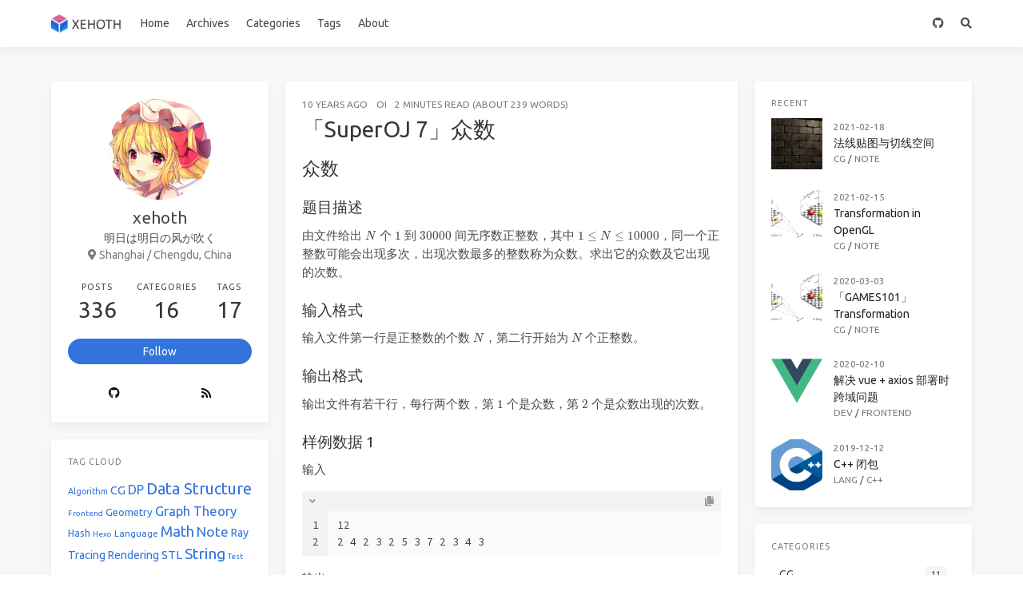

--- FILE ---
content_type: text/html; charset=utf-8
request_url: https://blog.xehoth.cc/SuperOJ7-Count/
body_size: 7227
content:
<!DOCTYPE html>
<html  lang="en">
<head>
    <meta charset="utf-8" />

<meta name="generator" content="Hexo 4.2.0" />

<meta name="viewport" content="width=device-width, initial-scale=1, maximum-scale=1" />
<meta name="google-site-verification" content="PA0yJb7_EyP5Qc-ZwYQgHRLHOMmoLmAH7VpCjJr4_Ek" />
<title>「SuperOJ 7」众数 - xehoth</title>


    <meta name="description" content="众数题目描述由文件给出 $N$ 个 $1$ 到 $30000$ 间无序数正整数，其中 $1 \leq N \leq 10000$，同一个正整数可能会出现多次，出现次数最多的整数称为众数。求出它的众数及它出现的次数。 输入格式输入文件第一行是正整数的个数 $N$，第二行开始为 $N$ 个正整数。 输出格式输出文件有若干行，每行两个数，第 $1$ 个是众数，第 $2$ 个是众数出现的次数。">
<meta property="og:type" content="article">
<meta property="og:title" content="「SuperOJ 7」众数">
<meta property="og:url" content="https://blog.xehoth.cc/SuperOJ7-Count/index.html">
<meta property="og:site_name" content="xehoth">
<meta property="og:description" content="众数题目描述由文件给出 $N$ 个 $1$ 到 $30000$ 间无序数正整数，其中 $1 \leq N \leq 10000$，同一个正整数可能会出现多次，出现次数最多的整数称为众数。求出它的众数及它出现的次数。 输入格式输入文件第一行是正整数的个数 $N$，第二行开始为 $N$ 个正整数。 输出格式输出文件有若干行，每行两个数，第 $1$ 个是众数，第 $2$ 个是众数出现的次数。">
<meta property="og:locale" content="en_US">
<meta property="og:image" content="https://blog.xehoth.cc/images/og_image.png">
<meta property="article:published_time" content="2016-05-24T07:23:06.000Z">
<meta property="article:modified_time" content="2020-02-23T11:20:09.005Z">
<meta property="article:author" content="xehoth">
<meta property="article:tag" content="xehoth">
<meta property="article:tag" content=" xehoth&#39;s blog">
<meta property="article:tag" content=" blog">
<meta name="twitter:card" content="summary">
<meta name="twitter:image" content="https://blog.xehoth.cc/images/og_image.png">





<link rel="alternative" href="/atom.xml" title="「SuperOJ 7」众数" type="application/atom+xml">



<link rel="icon" href="/images/icon.png">


<link rel="stylesheet" href="https://cdnjs.loli.net/ajax/libs/bulma/0.7.2/css/bulma.css">
<link rel="stylesheet" href="https://cdnjs.loli.net/ajax/libs/font-awesome/5.12.0/css/all.min.css">
<link rel="stylesheet" href="https://fonts.googleapis.com/css?family=Ubuntu:400,600|Source+Code+Pro">
<link rel="stylesheet" href="https://cdnjs.loli.net/ajax/libs/highlight.js/9.12.0/styles/atom-one-light.min.css">


    
    
<style>body>.footer,body>.navbar,body>.section{opacity:0}</style>

    
    
<link rel="stylesheet" href="https://cdnjs.loli.net/ajax/libs/lightgallery/1.6.8/css/lightgallery.min.css">
<link rel="stylesheet" href="https://cdnjs.loli.net/ajax/libs/justifiedGallery/3.7.0/css/justifiedGallery.min.css">

    
    
<link rel="stylesheet" href="https://cdnjs.loli.net/ajax/libs/outdated-browser/1.1.5/outdatedbrowser.min.css">

    
    
    
    
<link rel="stylesheet" href="/css/back-to-top.css">

    
    
    
    
    
    
    
    <link rel="stylesheet" href="/css/progressbar.css">
<script src="https://cdnjs.loli.net/ajax/libs/pace/1.0.2/pace.min.js" type="688444ca958147d9220e91a5-text/javascript"></script>
    
    
    


<link rel="stylesheet" href="/css/style.css">
</head>
<body class="is-3-column">
    <nav class="navbar navbar-main">
    <div class="container">
        <div class="navbar-brand is-flex-center">
            <a class="navbar-item navbar-logo" href="/">
            
                <img src="/images/logo.png" alt="「SuperOJ 7」众数" height="28">
            
            </a>
        </div>
        <div class="navbar-menu">
            
            <div class="navbar-start">
                
                <a class="navbar-item"
                href="/">Home</a>
                
                <a class="navbar-item"
                href="/archives">Archives</a>
                
                <a class="navbar-item"
                href="/categories">Categories</a>
                
                <a class="navbar-item"
                href="/tags">Tags</a>
                
                <a class="navbar-item"
                href="/about">About</a>
                
            </div>
            
            <div class="navbar-end">
                
                    
                    <a class="navbar-item" target="_blank" rel="noopener" title="Download on GitHub" href="https://github.com/xehoth">
                        
                        <i class="fab fa-github"></i>
                        
                    </a>
                    
                
                
                
                <a class="navbar-item search" title="Search" href="javascript:;">
                    <i class="fas fa-search"></i>
                </a>
                
            </div>
        </div>
    </div>
</nav>
    
    <section class="section">
        <div class="container">
            <div class="columns">
                <div class="column is-8-tablet is-8-desktop is-6-widescreen has-order-2 column-main">
<div class="card">
    
    <div class="card-content article ">
        
        <div class="level article-meta is-size-7 is-uppercase is-mobile is-overflow-x-auto">
            <div class="level-left">
                <time class="level-item has-text-grey" datetime="2016-05-24T07:23:06.000Z">2016-05-24</time>
                
                <div class="level-item">
                <a class="has-link-grey -link" href="/categories/OI/">OI</a>
                </div>
                
                
                <span class="level-item has-text-grey">
                    
                    
                    2 minutes read (About 239 words)
                </span>
                
                
            </div>
        </div>
        
        <h1 class="title is-size-3 is-size-4-mobile has-text-weight-normal">
            
                「SuperOJ 7」众数
            
        </h1>
        <div class="content">
            <h2 id="众数"><a href="#众数" class="headerlink" title="众数"></a>众数</h2><h3 id="题目描述"><a href="#题目描述" class="headerlink" title="题目描述"></a>题目描述</h3><p>由文件给出 $N$ 个 $1$ 到 $30000$ 间无序数正整数，其中 $1 \leq N \leq 10000$，同一个正整数可能会出现多次，出现次数最多的整数称为众数。求出它的众数及它出现的次数。</p>
<h3 id="输入格式"><a href="#输入格式" class="headerlink" title="输入格式"></a>输入格式</h3><p>输入文件第一行是正整数的个数 $N$，第二行开始为 $N$ 个正整数。</p>
<h3 id="输出格式"><a href="#输出格式" class="headerlink" title="输出格式"></a>输出格式</h3><p>输出文件有若干行，每行两个数，第 $1$ 个是众数，第 $2$ 个是众数出现的次数。</p>
<a id="more"></a>
<h3 id="样例数据-1"><a href="#样例数据-1" class="headerlink" title="样例数据 1"></a>样例数据 1</h3><p>输入</p>
<figure class="highlight bash"><table><tr><td class="gutter"><pre><span class="line">1</span><br><span class="line">2</span><br></pre></td><td class="code"><pre><span class="line">12</span><br><span class="line">2 4 2 3 2 5 3 7 2 3 4 3</span><br></pre></td></tr></table></figure>
<p>输出</p>
<figure class="highlight bash"><table><tr><td class="gutter"><pre><span class="line">1</span><br><span class="line">2</span><br></pre></td><td class="code"><pre><span class="line">2 4</span><br><span class="line">3 4</span><br></pre></td></tr></table></figure>
<h3 id="源码"><a href="#源码" class="headerlink" title="源码"></a>源码</h3><figure class="highlight cpp"><table><tr><td class="gutter"><pre><span class="line">1</span><br><span class="line">2</span><br><span class="line">3</span><br><span class="line">4</span><br><span class="line">5</span><br><span class="line">6</span><br><span class="line">7</span><br><span class="line">8</span><br><span class="line">9</span><br><span class="line">10</span><br><span class="line">11</span><br><span class="line">12</span><br><span class="line">13</span><br><span class="line">14</span><br><span class="line">15</span><br><span class="line">16</span><br><span class="line">17</span><br><span class="line">18</span><br><span class="line">19</span><br><span class="line">20</span><br><span class="line">21</span><br><span class="line">22</span><br><span class="line">23</span><br><span class="line">24</span><br><span class="line">25</span><br><span class="line">26</span><br><span class="line">27</span><br><span class="line">28</span><br><span class="line">29</span><br></pre></td><td class="code"><pre><span class="line"><span class="meta">#<span class="meta-keyword">include</span> <span class="meta-string">&lt;algorithm&gt;</span></span></span><br><span class="line"><span class="meta">#<span class="meta-keyword">include</span> <span class="meta-string">&lt;cstdio&gt;</span></span></span><br><span class="line"><span class="meta">#<span class="meta-keyword">include</span> <span class="meta-string">&lt;cstring&gt;</span></span></span><br><span class="line"><span class="meta">#<span class="meta-keyword">include</span> <span class="meta-string">&lt;iostream&gt;</span></span></span><br><span class="line"><span class="meta">#<span class="meta-keyword">define</span> MAX 30000</span></span><br><span class="line"><span class="keyword">using</span> <span class="keyword">namespace</span> <span class="built_in">std</span>;</span><br><span class="line"><span class="class"><span class="keyword">struct</span> <span class="title">number</span> &#123;</span></span><br><span class="line">    <span class="keyword">int</span> num;</span><br><span class="line">    <span class="keyword">int</span> count;</span><br><span class="line">&#125; numbers[MAX];</span><br><span class="line"><span class="function"><span class="keyword">inline</span> <span class="keyword">bool</span> <span class="title">comparator</span><span class="params">(<span class="keyword">const</span> number&amp; n1, <span class="keyword">const</span> number&amp; n2)</span> </span>&#123;</span><br><span class="line">    <span class="keyword">if</span> (n1.count != n2.count) <span class="keyword">return</span> n1.count &gt; n2.count;</span><br><span class="line">    <span class="keyword">return</span> n1.num &lt; n2.num;</span><br><span class="line">&#125;</span><br><span class="line"><span class="function"><span class="keyword">int</span> <span class="title">main</span><span class="params">()</span> </span>&#123;</span><br><span class="line">    <span class="keyword">int</span> tmp;</span><br><span class="line">    <span class="built_in">cin</span> &gt;&gt; tmp;</span><br><span class="line">    <span class="keyword">while</span> (<span class="built_in">cin</span> &gt;&gt; tmp) &#123;</span><br><span class="line">        numbers[tmp].num = tmp;</span><br><span class="line">        numbers[tmp].count++;</span><br><span class="line">    &#125;</span><br><span class="line">    sort(numbers, numbers + MAX, comparator);</span><br><span class="line">    <span class="keyword">for</span> (<span class="keyword">int</span> i = <span class="number">0</span>; i &lt; MAX; i++) &#123;</span><br><span class="line">        <span class="keyword">if</span> (i &gt; <span class="number">0</span>)</span><br><span class="line">            <span class="keyword">if</span> (numbers[i - <span class="number">1</span>].count &gt; numbers[i].count) <span class="keyword">break</span>;</span><br><span class="line">        <span class="built_in">cout</span> &lt;&lt; numbers[i].num &lt;&lt; <span class="string">" "</span> &lt;&lt; numbers[i].count &lt;&lt; <span class="string">"\n"</span>;</span><br><span class="line">    &#125;</span><br><span class="line">    <span class="keyword">return</span> <span class="number">0</span>;</span><br><span class="line">&#125;</span><br></pre></td></tr></table></figure>

        </div>
        
        
        
    </div>
</div>





<div class="card card-transparent">
    <div class="level post-navigation is-flex-wrap is-mobile">
        
        <div class="level-start">
            <a class="level level-item has-link-grey  article-nav-prev" href="/BinaryIndexedTree/">
                <i class="level-item fas fa-chevron-left"></i>
                <span class="level-item">树状数组</span>
            </a>
        </div>
        
        
        <div class="level-end">
            <a class="level level-item has-link-grey  article-nav-next" href="/NOIP2007-Statistics/">
                <span class="level-item">「NOIP 2007」统计数字</span>
                <i class="level-item fas fa-chevron-right"></i>
            </a>
        </div>
        
    </div>
</div>



<div class="card">
    <div class="card-content">
        <h3 class="title is-5 has-text-weight-normal">Comments</h3>
        
<div id="comment-container"></div>
<link rel="stylesheet" href="https://cdnjs.loli.net/ajax/libs/gitalk/1.6.0/gitalk.css">
<script src="https://cdnjs.loli.net/ajax/libs/gitalk/1.6.0/gitalk.min.js" type="688444ca958147d9220e91a5-text/javascript"></script>
<script type="688444ca958147d9220e91a5-text/javascript">
    var gitalk = new Gitalk({
        clientID: '809cce3398cf5475d773',
        clientSecret: '2ec09420682f86ab09ab0041db6addc1c3dfa403',
        id: 'de8bed2d6026d72903a33bec83c3cb1b',
        repo: 'xehoth-blog-comment',
        owner: 'xehoth',
        admin: "xehoth",
        createIssueManually: false,
        distractionFreeMode: false
    })
    gitalk.render('comment-container')
</script>

    </div>
</div>
</div>
                




<div class="column is-4-tablet is-4-desktop is-3-widescreen  has-order-1 column-left is-sticky">
    
        
<div class="card widget">
    <div class="card-content">
        <nav class="level">
            <div class="level-item has-text-centered" style="flex-shrink: 1">
                <div>
                    
                    <figure class="image is-128x128 has-mb-6">
                        <img class="is-rounded" src="/images/icon.png" alt="xehoth">
                    </figure>
                    
                    <p class="is-size-4 is-block">
                        xehoth
                    </p>
                    
                    
                    <p class="is-size-6 is-block">
                        明日は明日の风が吹く
                    </p>
                    
                    
                    <p class="is-size-6 is-flex is-flex-center has-text-grey">
                        <i class="fas fa-map-marker-alt has-mr-7"></i>
                        <span>Shanghai / Chengdu, China</span>
                    </p>
                    
                </div>
            </div>
        </nav>
        <nav class="level is-mobile">
            <div class="level-item has-text-centered is-marginless">
                <div>
                    <p class="heading">
                        Posts
                    </p>
                    <a href="/archives">
                        <p class="title has-text-weight-normal">
                            336
                        </p>
                    </a>
                </div>
            </div>
            <div class="level-item has-text-centered is-marginless">
                <div>
                    <p class="heading">
                        Categories
                    </p>
                    <a href="/categories">
                        <p class="title has-text-weight-normal">
                            16
                        </p>
                    </a>
                </div>
            </div>
            <div class="level-item has-text-centered is-marginless">
                <div>
                    <p class="heading">
                        Tags
                    </p>
                    <a href="/tags">
                        <p class="title has-text-weight-normal">
                            17
                        </p>
                    </a>
                </div>
            </div>
        </nav>
        
        <div class="level">
            <a class="level-item button is-link is-rounded" href="https://github.com/xehoth" target="_blank" rel="noopener">
                Follow</a>
        </div>
        
        
        
        <div class="level is-mobile">
            
            <a class="level-item button is-white is-marginless" target="_blank" rel="noopener"
                title="Github" href="https://github.com/xehoth">
                
                <i class="fab fa-github"></i>
                
            </a>
            
            <a class="level-item button is-white is-marginless" target="_blank" rel="noopener"
                title="RSS" href="/atom.xml">
                
                <i class="fas fa-rss"></i>
                
            </a>
            
        </div>
        
    </div>
</div>
    
        <div class="card widget">
    <div class="card-content">
        <h3 class="menu-label">
            Tag Cloud
        </h3>
        <a href="/tags/Algorithm/" style="font-size: 10.83px;">Algorithm</a> <a href="/tags/CG/" style="font-size: 15px;">CG</a> <a href="/tags/DP/" style="font-size: 15.83px;">DP</a> <a href="/tags/Data-Structure/" style="font-size: 20px;">Data Structure</a> <a href="/tags/Frontend/" style="font-size: 10px;">Frontend</a> <a href="/tags/Geometry/" style="font-size: 13.33px;">Geometry</a> <a href="/tags/Graph-Theory/" style="font-size: 16.67px;">Graph Theory</a> <a href="/tags/Hash/" style="font-size: 12.5px;">Hash</a> <a href="/tags/Hexo/" style="font-size: 10px;">Hexo</a> <a href="/tags/Language/" style="font-size: 11.67px;">Language</a> <a href="/tags/Math/" style="font-size: 18.33px;">Math</a> <a href="/tags/Note/" style="font-size: 17.5px;">Note</a> <a href="/tags/Ray-Tracing/" style="font-size: 14.17px;">Ray Tracing</a> <a href="/tags/Rendering/" style="font-size: 14.17px;">Rendering</a> <a href="/tags/STL/" style="font-size: 15px;">STL</a> <a href="/tags/String/" style="font-size: 19.17px;">String</a> <a href="/tags/Test/" style="font-size: 10px;">Test</a>
    </div>
</div>
    
    
        <div class="column-right-shadow is-hidden-widescreen is-sticky">
        
            
        
            <div class="card widget">
    <div class="card-content">
        <h3 class="menu-label">
            Recent
        </h3>
        
        <article class="media">
            
            <a href="/CG/OpenGL/TangentSpace/" class="media-left">
                <p class="image is-64x64">
                    <img class="thumbnail" src="/images/CG/OpenGL/TangentSpace/normal_mapping.png" alt="法线贴图与切线空间">
                </p>
            </a>
            
            <div class="media-content">
                <div class="content">
                    <div><time class="has-text-grey is-size-7 is-uppercase" datetime="2021-02-18T10:52:43.000Z">2021-02-18</time></div>
                    <a href="/CG/OpenGL/TangentSpace/" class="title has-link-black-ter is-size-6 has-text-weight-normal">法线贴图与切线空间</a>
                    <p class="is-size-7 is-uppercase">
                        <a class="has-link-grey -link" href="/categories/CG/">CG</a> / <a class="has-link-grey -link" href="/categories/CG/Note/">Note</a>
                    </p>
                </div>
            </div>
        </article>
        
        <article class="media">
            
            <a href="/CG/OpenGL/Transformation-OpenGL/" class="media-left">
                <p class="image is-64x64">
                    <img class="thumbnail" src="/images/CG/GAMES101/Transformation/projection2.png" alt="Transformation in OpenGL">
                </p>
            </a>
            
            <div class="media-content">
                <div class="content">
                    <div><time class="has-text-grey is-size-7 is-uppercase" datetime="2021-02-15T14:35:16.000Z">2021-02-15</time></div>
                    <a href="/CG/OpenGL/Transformation-OpenGL/" class="title has-link-black-ter is-size-6 has-text-weight-normal">Transformation in OpenGL</a>
                    <p class="is-size-7 is-uppercase">
                        <a class="has-link-grey -link" href="/categories/CG/">CG</a> / <a class="has-link-grey -link" href="/categories/CG/Note/">Note</a>
                    </p>
                </div>
            </div>
        </article>
        
        <article class="media">
            
            <a href="/CG/GAMES101/Note-Transformation/" class="media-left">
                <p class="image is-64x64">
                    <img class="thumbnail" src="/images/CG/GAMES101/Transformation/projection2.png" alt="「GAMES101」Transformation">
                </p>
            </a>
            
            <div class="media-content">
                <div class="content">
                    <div><time class="has-text-grey is-size-7 is-uppercase" datetime="2020-03-03T10:32:07.000Z">2020-03-03</time></div>
                    <a href="/CG/GAMES101/Note-Transformation/" class="title has-link-black-ter is-size-6 has-text-weight-normal">「GAMES101」Transformation</a>
                    <p class="is-size-7 is-uppercase">
                        <a class="has-link-grey -link" href="/categories/CG/">CG</a> / <a class="has-link-grey -link" href="/categories/CG/Note/">Note</a>
                    </p>
                </div>
            </div>
        </article>
        
        <article class="media">
            
            <a href="/Dev/vue-cors/" class="media-left">
                <p class="image is-64x64">
                    <img class="thumbnail" src="/images/Dev/Frontend/vue-cors.png" alt="解决 vue + axios 部署时跨域问题">
                </p>
            </a>
            
            <div class="media-content">
                <div class="content">
                    <div><time class="has-text-grey is-size-7 is-uppercase" datetime="2020-02-10T11:02:19.000Z">2020-02-10</time></div>
                    <a href="/Dev/vue-cors/" class="title has-link-black-ter is-size-6 has-text-weight-normal">解决 vue + axios 部署时跨域问题</a>
                    <p class="is-size-7 is-uppercase">
                        <a class="has-link-grey -link" href="/categories/Dev/">Dev</a> / <a class="has-link-grey -link" href="/categories/Dev/Frontend/">Frontend</a>
                    </p>
                </div>
            </div>
        </article>
        
        <article class="media">
            
            <a href="/Cpp-Closure/" class="media-left">
                <p class="image is-64x64">
                    <img class="thumbnail" src="/images/Lang/Cpp/ISO_Cpp_Logo.png" alt="C++ 闭包">
                </p>
            </a>
            
            <div class="media-content">
                <div class="content">
                    <div><time class="has-text-grey is-size-7 is-uppercase" datetime="2019-12-12T12:40:21.000Z">2019-12-12</time></div>
                    <a href="/Cpp-Closure/" class="title has-link-black-ter is-size-6 has-text-weight-normal">C++ 闭包</a>
                    <p class="is-size-7 is-uppercase">
                        <a class="has-link-grey -link" href="/categories/Lang/">Lang</a> / <a class="has-link-grey -link" href="/categories/Lang/C/">C++</a>
                    </p>
                </div>
            </div>
        </article>
        
    </div>
</div>
        
            
<div class="card widget">
    <div class="card-content">
        <div class="menu">
            <h3 class="menu-label">
                Categories
            </h3>
            <ul class="menu-list">
            <li>
        <a class="level is-marginless" href="/categories/CG/">
            <span class="level-start">
                <span class="level-item">CG</span>
            </span>
            <span class="level-end">
                <span class="level-item tag">11</span>
            </span>
        </a><ul><li>
        <a class="level is-marginless" href="/categories/CG/Note/">
            <span class="level-start">
                <span class="level-item">Note</span>
            </span>
            <span class="level-end">
                <span class="level-item tag">3</span>
            </span>
        </a></li><li>
        <a class="level is-marginless" href="/categories/CG/Rendering/">
            <span class="level-start">
                <span class="level-item">Rendering</span>
            </span>
            <span class="level-end">
                <span class="level-item tag">8</span>
            </span>
        </a></li></ul></li><li>
        <a class="level is-marginless" href="/categories/Dev/">
            <span class="level-start">
                <span class="level-item">Dev</span>
            </span>
            <span class="level-end">
                <span class="level-item tag">1</span>
            </span>
        </a><ul><li>
        <a class="level is-marginless" href="/categories/Dev/Frontend/">
            <span class="level-start">
                <span class="level-item">Frontend</span>
            </span>
            <span class="level-end">
                <span class="level-item tag">1</span>
            </span>
        </a></li></ul></li><li>
        <a class="level is-marginless" href="/categories/Lang/">
            <span class="level-start">
                <span class="level-item">Lang</span>
            </span>
            <span class="level-end">
                <span class="level-item tag">3</span>
            </span>
        </a><ul><li>
        <a class="level is-marginless" href="/categories/Lang/C/">
            <span class="level-start">
                <span class="level-item">C++</span>
            </span>
            <span class="level-end">
                <span class="level-item tag">3</span>
            </span>
        </a></li></ul></li><li>
        <a class="level is-marginless" href="/categories/OI/">
            <span class="level-start">
                <span class="level-item">OI</span>
            </span>
            <span class="level-end">
                <span class="level-item tag">311</span>
            </span>
        </a><ul><li>
        <a class="level is-marginless" href="/categories/OI/DP/">
            <span class="level-start">
                <span class="level-item">DP</span>
            </span>
            <span class="level-end">
                <span class="level-item tag">18</span>
            </span>
        </a></li><li>
        <a class="level is-marginless" href="/categories/OI/Data-Structure/">
            <span class="level-start">
                <span class="level-item">Data Structure</span>
            </span>
            <span class="level-end">
                <span class="level-item tag">62</span>
            </span>
        </a></li><li>
        <a class="level is-marginless" href="/categories/OI/Geometry/">
            <span class="level-start">
                <span class="level-item">Geometry</span>
            </span>
            <span class="level-end">
                <span class="level-item tag">5</span>
            </span>
        </a></li><li>
        <a class="level is-marginless" href="/categories/OI/Graph-Theory/">
            <span class="level-start">
                <span class="level-item">Graph Theory</span>
            </span>
            <span class="level-end">
                <span class="level-item tag">27</span>
            </span>
        </a></li><li>
        <a class="level is-marginless" href="/categories/OI/Math/">
            <span class="level-start">
                <span class="level-item">Math</span>
            </span>
            <span class="level-end">
                <span class="level-item tag">35</span>
            </span>
        </a></li><li>
        <a class="level is-marginless" href="/categories/OI/Note/">
            <span class="level-start">
                <span class="level-item">Note</span>
            </span>
            <span class="level-end">
                <span class="level-item tag">31</span>
            </span>
        </a></li><li>
        <a class="level is-marginless" href="/categories/OI/String/">
            <span class="level-start">
                <span class="level-item">String</span>
            </span>
            <span class="level-end">
                <span class="level-item tag">33</span>
            </span>
        </a></li></ul></li><li>
        <a class="level is-marginless" href="/categories/Test/">
            <span class="level-start">
                <span class="level-item">Test</span>
            </span>
            <span class="level-end">
                <span class="level-item tag">1</span>
            </span>
        </a></li>
            </ul>
        </div>
    </div>
</div>
        
            <div class="card widget">
    <div class="card-content">
        <div class="menu">
            <h3 class="menu-label">
                Tags
            </h3>
            <div class="field is-grouped is-grouped-multiline">
                
                <div class="control">
                    <a class="tags has-addons" href="/tags/Algorithm/">
                        <span class="tag">Algorithm</span>
                        <span class="tag is-grey">2</span>
                    </a>
                </div>
                
                <div class="control">
                    <a class="tags has-addons" href="/tags/CG/">
                        <span class="tag">CG</span>
                        <span class="tag is-grey">11</span>
                    </a>
                </div>
                
                <div class="control">
                    <a class="tags has-addons" href="/tags/DP/">
                        <span class="tag">DP</span>
                        <span class="tag is-grey">26</span>
                    </a>
                </div>
                
                <div class="control">
                    <a class="tags has-addons" href="/tags/Data-Structure/">
                        <span class="tag">Data Structure</span>
                        <span class="tag is-grey">68</span>
                    </a>
                </div>
                
                <div class="control">
                    <a class="tags has-addons" href="/tags/Frontend/">
                        <span class="tag">Frontend</span>
                        <span class="tag is-grey">1</span>
                    </a>
                </div>
                
                <div class="control">
                    <a class="tags has-addons" href="/tags/Geometry/">
                        <span class="tag">Geometry</span>
                        <span class="tag is-grey">7</span>
                    </a>
                </div>
                
                <div class="control">
                    <a class="tags has-addons" href="/tags/Graph-Theory/">
                        <span class="tag">Graph Theory</span>
                        <span class="tag is-grey">28</span>
                    </a>
                </div>
                
                <div class="control">
                    <a class="tags has-addons" href="/tags/Hash/">
                        <span class="tag">Hash</span>
                        <span class="tag is-grey">6</span>
                    </a>
                </div>
                
                <div class="control">
                    <a class="tags has-addons" href="/tags/Hexo/">
                        <span class="tag">Hexo</span>
                        <span class="tag is-grey">1</span>
                    </a>
                </div>
                
                <div class="control">
                    <a class="tags has-addons" href="/tags/Language/">
                        <span class="tag">Language</span>
                        <span class="tag is-grey">3</span>
                    </a>
                </div>
                
                <div class="control">
                    <a class="tags has-addons" href="/tags/Math/">
                        <span class="tag">Math</span>
                        <span class="tag is-grey">42</span>
                    </a>
                </div>
                
                <div class="control">
                    <a class="tags has-addons" href="/tags/Note/">
                        <span class="tag">Note</span>
                        <span class="tag is-grey">37</span>
                    </a>
                </div>
                
                <div class="control">
                    <a class="tags has-addons" href="/tags/Ray-Tracing/">
                        <span class="tag">Ray Tracing</span>
                        <span class="tag is-grey">8</span>
                    </a>
                </div>
                
                <div class="control">
                    <a class="tags has-addons" href="/tags/Rendering/">
                        <span class="tag">Rendering</span>
                        <span class="tag is-grey">8</span>
                    </a>
                </div>
                
                <div class="control">
                    <a class="tags has-addons" href="/tags/STL/">
                        <span class="tag">STL</span>
                        <span class="tag is-grey">11</span>
                    </a>
                </div>
                
                <div class="control">
                    <a class="tags has-addons" href="/tags/String/">
                        <span class="tag">String</span>
                        <span class="tag is-grey">44</span>
                    </a>
                </div>
                
                <div class="control">
                    <a class="tags has-addons" href="/tags/Test/">
                        <span class="tag">Test</span>
                        <span class="tag is-grey">1</span>
                    </a>
                </div>
                
            </div>
        </div>
    </div>
</div>
        
            <div class="card widget">
    <div class="card-content">
        <div class="menu">
        <h3 class="menu-label">
            Links
        </h3>
        <ul class="menu-list">
        
            <li>
                <a class="level is-mobile" href="https://men.ci/" target="_blank" rel="noopener">
                    <span class="level-left">
                        <span class="level-item">Menci</span>
                    </span>
                    <span class="level-right">
                        <span class="level-item tag">men.ci</span>
                    </span>
                </a>
            </li>
        
            <li>
                <a class="level is-mobile" href="https://uuz.moe/" target="_blank" rel="noopener">
                    <span class="level-left">
                        <span class="level-item">雨宮千夏</span>
                    </span>
                    <span class="level-right">
                        <span class="level-item tag">uuz.moe</span>
                    </span>
                </a>
            </li>
        
            <li>
                <a class="level is-mobile" href="https://blog.sengxian.com/" target="_blank" rel="noopener">
                    <span class="level-left">
                        <span class="level-item">Sengxian</span>
                    </span>
                    <span class="level-right">
                        <span class="level-item tag">blog.sengxian.com</span>
                    </span>
                </a>
            </li>
        
            <li>
                <a class="level is-mobile" href="https://blog.csdn.net/scar_lyw" target="_blank" rel="noopener">
                    <span class="level-left">
                        <span class="level-item">scarlyw</span>
                    </span>
                    <span class="level-right">
                        <span class="level-item tag">blog.csdn.net</span>
                    </span>
                </a>
            </li>
        
            <li>
                <a class="level is-mobile" href="https://blog.csdn.net/qq_35649707" target="_blank" rel="noopener">
                    <span class="level-left">
                        <span class="level-item">DZYO</span>
                    </span>
                    <span class="level-right">
                        <span class="level-item tag">blog.csdn.net</span>
                    </span>
                </a>
            </li>
        
            <li>
                <a class="level is-mobile" href="https://qizy.tech/" target="_blank" rel="noopener">
                    <span class="level-left">
                        <span class="level-item">Qizy</span>
                    </span>
                    <span class="level-right">
                        <span class="level-item tag">qizy.tech</span>
                    </span>
                </a>
            </li>
        
            <li>
                <a class="level is-mobile" href="https://q234rty.top/" target="_blank" rel="noopener">
                    <span class="level-left">
                        <span class="level-item">q234rty</span>
                    </span>
                    <span class="level-right">
                        <span class="level-item tag">q234rty.top</span>
                    </span>
                </a>
            </li>
        
            <li>
                <a class="level is-mobile" href="https://riteme.site/" target="_blank" rel="noopener">
                    <span class="level-left">
                        <span class="level-item">riteme</span>
                    </span>
                    <span class="level-right">
                        <span class="level-item tag">riteme.site</span>
                    </span>
                </a>
            </li>
        
            <li>
                <a class="level is-mobile" href="https://magolor.cn" target="_blank" rel="noopener">
                    <span class="level-left">
                        <span class="level-item">Magolor</span>
                    </span>
                    <span class="level-right">
                        <span class="level-item tag">magolor.cn</span>
                    </span>
                </a>
            </li>
        
            <li>
                <a class="level is-mobile" href="https://blog.csdn.net/werkeytom_ftd" target="_blank" rel="noopener">
                    <span class="level-left">
                        <span class="level-item">werkeytom_ftd</span>
                    </span>
                    <span class="level-right">
                        <span class="level-item tag">blog.csdn.net</span>
                    </span>
                </a>
            </li>
        
            <li>
                <a class="level is-mobile" href="http://hzwer.com/" target="_blank" rel="noopener">
                    <span class="level-left">
                        <span class="level-item">hzwer</span>
                    </span>
                    <span class="level-right">
                        <span class="level-item tag">hzwer.com</span>
                    </span>
                </a>
            </li>
        
        </ul>
        </div>
    </div>
</div>

        
        </div>
    
</div>

                




<div class="column is-4-tablet is-4-desktop is-3-widescreen is-hidden-touch is-hidden-desktop-only has-order-3 column-right is-sticky">
    
        
    
        <div class="card widget">
    <div class="card-content">
        <h3 class="menu-label">
            Recent
        </h3>
        
        <article class="media">
            
            <a href="/CG/OpenGL/TangentSpace/" class="media-left">
                <p class="image is-64x64">
                    <img class="thumbnail" src="/images/CG/OpenGL/TangentSpace/normal_mapping.png" alt="法线贴图与切线空间">
                </p>
            </a>
            
            <div class="media-content">
                <div class="content">
                    <div><time class="has-text-grey is-size-7 is-uppercase" datetime="2021-02-18T10:52:43.000Z">2021-02-18</time></div>
                    <a href="/CG/OpenGL/TangentSpace/" class="title has-link-black-ter is-size-6 has-text-weight-normal">法线贴图与切线空间</a>
                    <p class="is-size-7 is-uppercase">
                        <a class="has-link-grey -link" href="/categories/CG/">CG</a> / <a class="has-link-grey -link" href="/categories/CG/Note/">Note</a>
                    </p>
                </div>
            </div>
        </article>
        
        <article class="media">
            
            <a href="/CG/OpenGL/Transformation-OpenGL/" class="media-left">
                <p class="image is-64x64">
                    <img class="thumbnail" src="/images/CG/GAMES101/Transformation/projection2.png" alt="Transformation in OpenGL">
                </p>
            </a>
            
            <div class="media-content">
                <div class="content">
                    <div><time class="has-text-grey is-size-7 is-uppercase" datetime="2021-02-15T14:35:16.000Z">2021-02-15</time></div>
                    <a href="/CG/OpenGL/Transformation-OpenGL/" class="title has-link-black-ter is-size-6 has-text-weight-normal">Transformation in OpenGL</a>
                    <p class="is-size-7 is-uppercase">
                        <a class="has-link-grey -link" href="/categories/CG/">CG</a> / <a class="has-link-grey -link" href="/categories/CG/Note/">Note</a>
                    </p>
                </div>
            </div>
        </article>
        
        <article class="media">
            
            <a href="/CG/GAMES101/Note-Transformation/" class="media-left">
                <p class="image is-64x64">
                    <img class="thumbnail" src="/images/CG/GAMES101/Transformation/projection2.png" alt="「GAMES101」Transformation">
                </p>
            </a>
            
            <div class="media-content">
                <div class="content">
                    <div><time class="has-text-grey is-size-7 is-uppercase" datetime="2020-03-03T10:32:07.000Z">2020-03-03</time></div>
                    <a href="/CG/GAMES101/Note-Transformation/" class="title has-link-black-ter is-size-6 has-text-weight-normal">「GAMES101」Transformation</a>
                    <p class="is-size-7 is-uppercase">
                        <a class="has-link-grey -link" href="/categories/CG/">CG</a> / <a class="has-link-grey -link" href="/categories/CG/Note/">Note</a>
                    </p>
                </div>
            </div>
        </article>
        
        <article class="media">
            
            <a href="/Dev/vue-cors/" class="media-left">
                <p class="image is-64x64">
                    <img class="thumbnail" src="/images/Dev/Frontend/vue-cors.png" alt="解决 vue + axios 部署时跨域问题">
                </p>
            </a>
            
            <div class="media-content">
                <div class="content">
                    <div><time class="has-text-grey is-size-7 is-uppercase" datetime="2020-02-10T11:02:19.000Z">2020-02-10</time></div>
                    <a href="/Dev/vue-cors/" class="title has-link-black-ter is-size-6 has-text-weight-normal">解决 vue + axios 部署时跨域问题</a>
                    <p class="is-size-7 is-uppercase">
                        <a class="has-link-grey -link" href="/categories/Dev/">Dev</a> / <a class="has-link-grey -link" href="/categories/Dev/Frontend/">Frontend</a>
                    </p>
                </div>
            </div>
        </article>
        
        <article class="media">
            
            <a href="/Cpp-Closure/" class="media-left">
                <p class="image is-64x64">
                    <img class="thumbnail" src="/images/Lang/Cpp/ISO_Cpp_Logo.png" alt="C++ 闭包">
                </p>
            </a>
            
            <div class="media-content">
                <div class="content">
                    <div><time class="has-text-grey is-size-7 is-uppercase" datetime="2019-12-12T12:40:21.000Z">2019-12-12</time></div>
                    <a href="/Cpp-Closure/" class="title has-link-black-ter is-size-6 has-text-weight-normal">C++ 闭包</a>
                    <p class="is-size-7 is-uppercase">
                        <a class="has-link-grey -link" href="/categories/Lang/">Lang</a> / <a class="has-link-grey -link" href="/categories/Lang/C/">C++</a>
                    </p>
                </div>
            </div>
        </article>
        
    </div>
</div>
    
        
<div class="card widget">
    <div class="card-content">
        <div class="menu">
            <h3 class="menu-label">
                Categories
            </h3>
            <ul class="menu-list">
            <li>
        <a class="level is-marginless" href="/categories/CG/">
            <span class="level-start">
                <span class="level-item">CG</span>
            </span>
            <span class="level-end">
                <span class="level-item tag">11</span>
            </span>
        </a><ul><li>
        <a class="level is-marginless" href="/categories/CG/Note/">
            <span class="level-start">
                <span class="level-item">Note</span>
            </span>
            <span class="level-end">
                <span class="level-item tag">3</span>
            </span>
        </a></li><li>
        <a class="level is-marginless" href="/categories/CG/Rendering/">
            <span class="level-start">
                <span class="level-item">Rendering</span>
            </span>
            <span class="level-end">
                <span class="level-item tag">8</span>
            </span>
        </a></li></ul></li><li>
        <a class="level is-marginless" href="/categories/Dev/">
            <span class="level-start">
                <span class="level-item">Dev</span>
            </span>
            <span class="level-end">
                <span class="level-item tag">1</span>
            </span>
        </a><ul><li>
        <a class="level is-marginless" href="/categories/Dev/Frontend/">
            <span class="level-start">
                <span class="level-item">Frontend</span>
            </span>
            <span class="level-end">
                <span class="level-item tag">1</span>
            </span>
        </a></li></ul></li><li>
        <a class="level is-marginless" href="/categories/Lang/">
            <span class="level-start">
                <span class="level-item">Lang</span>
            </span>
            <span class="level-end">
                <span class="level-item tag">3</span>
            </span>
        </a><ul><li>
        <a class="level is-marginless" href="/categories/Lang/C/">
            <span class="level-start">
                <span class="level-item">C++</span>
            </span>
            <span class="level-end">
                <span class="level-item tag">3</span>
            </span>
        </a></li></ul></li><li>
        <a class="level is-marginless" href="/categories/OI/">
            <span class="level-start">
                <span class="level-item">OI</span>
            </span>
            <span class="level-end">
                <span class="level-item tag">311</span>
            </span>
        </a><ul><li>
        <a class="level is-marginless" href="/categories/OI/DP/">
            <span class="level-start">
                <span class="level-item">DP</span>
            </span>
            <span class="level-end">
                <span class="level-item tag">18</span>
            </span>
        </a></li><li>
        <a class="level is-marginless" href="/categories/OI/Data-Structure/">
            <span class="level-start">
                <span class="level-item">Data Structure</span>
            </span>
            <span class="level-end">
                <span class="level-item tag">62</span>
            </span>
        </a></li><li>
        <a class="level is-marginless" href="/categories/OI/Geometry/">
            <span class="level-start">
                <span class="level-item">Geometry</span>
            </span>
            <span class="level-end">
                <span class="level-item tag">5</span>
            </span>
        </a></li><li>
        <a class="level is-marginless" href="/categories/OI/Graph-Theory/">
            <span class="level-start">
                <span class="level-item">Graph Theory</span>
            </span>
            <span class="level-end">
                <span class="level-item tag">27</span>
            </span>
        </a></li><li>
        <a class="level is-marginless" href="/categories/OI/Math/">
            <span class="level-start">
                <span class="level-item">Math</span>
            </span>
            <span class="level-end">
                <span class="level-item tag">35</span>
            </span>
        </a></li><li>
        <a class="level is-marginless" href="/categories/OI/Note/">
            <span class="level-start">
                <span class="level-item">Note</span>
            </span>
            <span class="level-end">
                <span class="level-item tag">31</span>
            </span>
        </a></li><li>
        <a class="level is-marginless" href="/categories/OI/String/">
            <span class="level-start">
                <span class="level-item">String</span>
            </span>
            <span class="level-end">
                <span class="level-item tag">33</span>
            </span>
        </a></li></ul></li><li>
        <a class="level is-marginless" href="/categories/Test/">
            <span class="level-start">
                <span class="level-item">Test</span>
            </span>
            <span class="level-end">
                <span class="level-item tag">1</span>
            </span>
        </a></li>
            </ul>
        </div>
    </div>
</div>
    
        <div class="card widget">
    <div class="card-content">
        <div class="menu">
            <h3 class="menu-label">
                Tags
            </h3>
            <div class="field is-grouped is-grouped-multiline">
                
                <div class="control">
                    <a class="tags has-addons" href="/tags/Algorithm/">
                        <span class="tag">Algorithm</span>
                        <span class="tag is-grey">2</span>
                    </a>
                </div>
                
                <div class="control">
                    <a class="tags has-addons" href="/tags/CG/">
                        <span class="tag">CG</span>
                        <span class="tag is-grey">11</span>
                    </a>
                </div>
                
                <div class="control">
                    <a class="tags has-addons" href="/tags/DP/">
                        <span class="tag">DP</span>
                        <span class="tag is-grey">26</span>
                    </a>
                </div>
                
                <div class="control">
                    <a class="tags has-addons" href="/tags/Data-Structure/">
                        <span class="tag">Data Structure</span>
                        <span class="tag is-grey">68</span>
                    </a>
                </div>
                
                <div class="control">
                    <a class="tags has-addons" href="/tags/Frontend/">
                        <span class="tag">Frontend</span>
                        <span class="tag is-grey">1</span>
                    </a>
                </div>
                
                <div class="control">
                    <a class="tags has-addons" href="/tags/Geometry/">
                        <span class="tag">Geometry</span>
                        <span class="tag is-grey">7</span>
                    </a>
                </div>
                
                <div class="control">
                    <a class="tags has-addons" href="/tags/Graph-Theory/">
                        <span class="tag">Graph Theory</span>
                        <span class="tag is-grey">28</span>
                    </a>
                </div>
                
                <div class="control">
                    <a class="tags has-addons" href="/tags/Hash/">
                        <span class="tag">Hash</span>
                        <span class="tag is-grey">6</span>
                    </a>
                </div>
                
                <div class="control">
                    <a class="tags has-addons" href="/tags/Hexo/">
                        <span class="tag">Hexo</span>
                        <span class="tag is-grey">1</span>
                    </a>
                </div>
                
                <div class="control">
                    <a class="tags has-addons" href="/tags/Language/">
                        <span class="tag">Language</span>
                        <span class="tag is-grey">3</span>
                    </a>
                </div>
                
                <div class="control">
                    <a class="tags has-addons" href="/tags/Math/">
                        <span class="tag">Math</span>
                        <span class="tag is-grey">42</span>
                    </a>
                </div>
                
                <div class="control">
                    <a class="tags has-addons" href="/tags/Note/">
                        <span class="tag">Note</span>
                        <span class="tag is-grey">37</span>
                    </a>
                </div>
                
                <div class="control">
                    <a class="tags has-addons" href="/tags/Ray-Tracing/">
                        <span class="tag">Ray Tracing</span>
                        <span class="tag is-grey">8</span>
                    </a>
                </div>
                
                <div class="control">
                    <a class="tags has-addons" href="/tags/Rendering/">
                        <span class="tag">Rendering</span>
                        <span class="tag is-grey">8</span>
                    </a>
                </div>
                
                <div class="control">
                    <a class="tags has-addons" href="/tags/STL/">
                        <span class="tag">STL</span>
                        <span class="tag is-grey">11</span>
                    </a>
                </div>
                
                <div class="control">
                    <a class="tags has-addons" href="/tags/String/">
                        <span class="tag">String</span>
                        <span class="tag is-grey">44</span>
                    </a>
                </div>
                
                <div class="control">
                    <a class="tags has-addons" href="/tags/Test/">
                        <span class="tag">Test</span>
                        <span class="tag is-grey">1</span>
                    </a>
                </div>
                
            </div>
        </div>
    </div>
</div>
    
        <div class="card widget">
    <div class="card-content">
        <div class="menu">
        <h3 class="menu-label">
            Links
        </h3>
        <ul class="menu-list">
        
            <li>
                <a class="level is-mobile" href="https://men.ci/" target="_blank" rel="noopener">
                    <span class="level-left">
                        <span class="level-item">Menci</span>
                    </span>
                    <span class="level-right">
                        <span class="level-item tag">men.ci</span>
                    </span>
                </a>
            </li>
        
            <li>
                <a class="level is-mobile" href="https://uuz.moe/" target="_blank" rel="noopener">
                    <span class="level-left">
                        <span class="level-item">雨宮千夏</span>
                    </span>
                    <span class="level-right">
                        <span class="level-item tag">uuz.moe</span>
                    </span>
                </a>
            </li>
        
            <li>
                <a class="level is-mobile" href="https://blog.sengxian.com/" target="_blank" rel="noopener">
                    <span class="level-left">
                        <span class="level-item">Sengxian</span>
                    </span>
                    <span class="level-right">
                        <span class="level-item tag">blog.sengxian.com</span>
                    </span>
                </a>
            </li>
        
            <li>
                <a class="level is-mobile" href="https://blog.csdn.net/scar_lyw" target="_blank" rel="noopener">
                    <span class="level-left">
                        <span class="level-item">scarlyw</span>
                    </span>
                    <span class="level-right">
                        <span class="level-item tag">blog.csdn.net</span>
                    </span>
                </a>
            </li>
        
            <li>
                <a class="level is-mobile" href="https://blog.csdn.net/qq_35649707" target="_blank" rel="noopener">
                    <span class="level-left">
                        <span class="level-item">DZYO</span>
                    </span>
                    <span class="level-right">
                        <span class="level-item tag">blog.csdn.net</span>
                    </span>
                </a>
            </li>
        
            <li>
                <a class="level is-mobile" href="https://qizy.tech/" target="_blank" rel="noopener">
                    <span class="level-left">
                        <span class="level-item">Qizy</span>
                    </span>
                    <span class="level-right">
                        <span class="level-item tag">qizy.tech</span>
                    </span>
                </a>
            </li>
        
            <li>
                <a class="level is-mobile" href="https://q234rty.top/" target="_blank" rel="noopener">
                    <span class="level-left">
                        <span class="level-item">q234rty</span>
                    </span>
                    <span class="level-right">
                        <span class="level-item tag">q234rty.top</span>
                    </span>
                </a>
            </li>
        
            <li>
                <a class="level is-mobile" href="https://riteme.site/" target="_blank" rel="noopener">
                    <span class="level-left">
                        <span class="level-item">riteme</span>
                    </span>
                    <span class="level-right">
                        <span class="level-item tag">riteme.site</span>
                    </span>
                </a>
            </li>
        
            <li>
                <a class="level is-mobile" href="https://magolor.cn" target="_blank" rel="noopener">
                    <span class="level-left">
                        <span class="level-item">Magolor</span>
                    </span>
                    <span class="level-right">
                        <span class="level-item tag">magolor.cn</span>
                    </span>
                </a>
            </li>
        
            <li>
                <a class="level is-mobile" href="https://blog.csdn.net/werkeytom_ftd" target="_blank" rel="noopener">
                    <span class="level-left">
                        <span class="level-item">werkeytom_ftd</span>
                    </span>
                    <span class="level-right">
                        <span class="level-item tag">blog.csdn.net</span>
                    </span>
                </a>
            </li>
        
            <li>
                <a class="level is-mobile" href="http://hzwer.com/" target="_blank" rel="noopener">
                    <span class="level-left">
                        <span class="level-item">hzwer</span>
                    </span>
                    <span class="level-right">
                        <span class="level-item tag">hzwer.com</span>
                    </span>
                </a>
            </li>
        
        </ul>
        </div>
    </div>
</div>

    
    
</div>

            </div>
        </div>
    </section>
    <footer class="footer">
    <div class="container">
        <div class="level">
            <div class="level-start has-text-centered-mobile">
                <a class="footer-logo is-block has-mb-6" href="/">
                
                    <img src="/images/logo.png" alt="「SuperOJ 7」众数" height="28">
                
                </a>
                <p class="is-size-7">
                &copy; 2021 xehoth&nbsp;
                Powered by <a href="https://hexo.io/" target="_blank" rel="noopener">Hexo</a> & <a
                        href="https://github.com/ppoffice/hexo-theme-icarus" target="_blank" rel="noopener">Icarus</a>
                
                </p>
            </div>
            <div class="level-end">
            
                <div class="field has-addons is-flex-center-mobile has-mt-5-mobile is-flex-wrap is-flex-middle">
                
                <p class="control">
                    <a class="button is-white is-large" target="_blank" rel="noopener" title="Creative Commons" href="https://creativecommons.org/">
                        
                        <i class="fab fa-creative-commons"></i>
                        
                    </a>
                </p>
                
                <p class="control">
                    <a class="button is-white is-large" target="_blank" rel="noopener" title="Attribution 4.0 International" href="https://creativecommons.org/licenses/by/4.0/">
                        
                        <i class="fab fa-creative-commons-by"></i>
                        
                    </a>
                </p>
                
                <p class="control">
                    <a class="button is-white is-large" target="_blank" rel="noopener" title="Download on GitHub" href="https://github.com/xehoth">
                        
                        <i class="fab fa-github"></i>
                        
                    </a>
                </p>
                
                </div>
            
            </div>
        </div>
    </div>
</footer>
    <script src="https://cdnjs.loli.net/ajax/libs/jquery/3.3.1/jquery.min.js" type="688444ca958147d9220e91a5-text/javascript"></script>
<script src="https://cdnjs.loli.net/ajax/libs/moment.js/2.22.2/moment-with-locales.min.js" type="688444ca958147d9220e91a5-text/javascript"></script>
<script type="688444ca958147d9220e91a5-text/javascript">moment.locale("en");</script>


<script type="688444ca958147d9220e91a5-text/javascript">
var IcarusThemeSettings = {
    site: {
        url: 'https://blog.xehoth.cc',
        external_link: {"enable":true,"exclude":[]}
    },
    article: {
        highlight: {
            clipboard: true,
            fold: 'unfolded'
        }
    }
};
</script>


<script src="https://cdnjs.loli.net/ajax/libs/clipboard.js/2.0.4/clipboard.min.js" defer type="688444ca958147d9220e91a5-text/javascript"></script>





<script src="/js/animation.js" type="688444ca958147d9220e91a5-text/javascript"></script>



<script src="https://cdnjs.loli.net/ajax/libs/lightgallery/1.6.8/js/lightgallery.min.js" defer type="688444ca958147d9220e91a5-text/javascript"></script>
<script src="https://cdnjs.loli.net/ajax/libs/justifiedGallery/3.7.0/js/jquery.justifiedGallery.min.js" defer type="688444ca958147d9220e91a5-text/javascript"></script>
<script src="/js/gallery.js" defer type="688444ca958147d9220e91a5-text/javascript"></script>



<div id="outdated">
    <h6>Your browser is out-of-date!</h6>
    <p>Update your browser to view this website correctly. <a id="btnUpdateBrowser" href="http://outdatedbrowser.com/">Update
            my browser now </a></p>
    <p class="last"><a href="#" id="btnCloseUpdateBrowser" title="Close">&times;</a></p>
</div>
<script src="https://cdnjs.loli.net/ajax/libs/outdated-browser/1.1.5/outdatedbrowser.min.js" defer type="688444ca958147d9220e91a5-text/javascript"></script>
<script type="688444ca958147d9220e91a5-text/javascript">
    document.addEventListener("DOMContentLoaded", function () {
        outdatedBrowser({
            bgColor: '#f25648',
            color: '#ffffff',
            lowerThan: 'flex'
        });
    });
</script>


<script src="https://cdnjs.loli.net/ajax/libs/mathjax/2.7.5/MathJax.js?config=TeX-MML-AM_CHTML" defer type="688444ca958147d9220e91a5-text/javascript"></script>
<script type="688444ca958147d9220e91a5-text/javascript">
document.addEventListener('DOMContentLoaded', function () {
    MathJax.Hub.Config({
        'HTML-CSS': {
            matchFontHeight: false
        },
        SVG: {
            matchFontHeight: false
        },
        CommonHTML: {
            matchFontHeight: false
        },
        tex2jax: {
            inlineMath: [
                ['$','$'],
                ['\\(','\\)']
            ]
        }
    });
});
</script>


<a id="back-to-top" title="Back to Top" href="javascript:;">
    <i class="fas fa-chevron-up"></i>
</a>
<script src="/js/back-to-top.js" defer type="688444ca958147d9220e91a5-text/javascript"></script>














<script src="/js/main.js" defer type="688444ca958147d9220e91a5-text/javascript"></script>

    
    <div class="searchbox ins-search">
    <div class="searchbox-container ins-search-container">
        <div class="searchbox-input-wrapper">
            <input type="text" class="searchbox-input ins-search-input" placeholder="Type something..." />
            <span class="searchbox-close ins-close ins-selectable"><i class="fa fa-times-circle"></i></span>
        </div>
        <div class="searchbox-result-wrapper ins-section-wrapper">
            <div class="ins-section-container"></div>
        </div>
    </div>
</div>
<script type="688444ca958147d9220e91a5-text/javascript">
    (function (window) {
        var INSIGHT_CONFIG = {
            TRANSLATION: {
                POSTS: 'Posts',
                PAGES: 'Pages',
                CATEGORIES: 'Categories',
                TAGS: 'Tags',
                UNTITLED: '(Untitled)',
            },
            CONTENT_URL: '/content.json',
        };
        window.INSIGHT_CONFIG = INSIGHT_CONFIG;
    })(window);
</script>
<script src="/js/insight.js" defer type="688444ca958147d9220e91a5-text/javascript"></script>
<link rel="stylesheet" href="/css/search.css">
<link rel="stylesheet" href="/css/insight.css">
    
<script src="/cdn-cgi/scripts/7d0fa10a/cloudflare-static/rocket-loader.min.js" data-cf-settings="688444ca958147d9220e91a5-|49" defer></script></body>
</html>

--- FILE ---
content_type: text/css; charset=utf-8
request_url: https://blog.xehoth.cc/css/back-to-top.css
body_size: -298
content:
#back-to-top {
    position: fixed;
    padding: 8px 0;
    transition: 0.4s ease opacity, 0.4s ease width, 0.4s ease transform, 0.4s ease border-radius;
    opacity: 0;
    line-height: 24px;
    outline: none;
    transform: translateY(120px);
}
#back-to-top.fade-in {
    opacity: 1;
}
#back-to-top.rise-up {
    transform: translateY(0);
}

--- FILE ---
content_type: text/css; charset=utf-8
request_url: https://blog.xehoth.cc/css/progressbar.css
body_size: -286
content:
.pace {
    -webkit-pointer-events: none;
    pointer-events: none;
  
    -webkit-user-select: none;
    -moz-user-select: none;
    user-select: none;
  }
  
  .pace-inactive {
    display: none;
  }
  
  .pace .pace-progress {
    background: #3273dc;
    position: fixed;
    z-index: 2000;
    top: 0;
    right: 100%;
    width: 100%;
    height: 2px;
  }

--- FILE ---
content_type: text/css; charset=utf-8
request_url: https://blog.xehoth.cc/css/style.css
body_size: 2039
content:
/* ---------------------------------
 *       Override CSS Framework
 * --------------------------------- */
html {
  font-size: 14px;
}
body {
  background-color: #f7f7f7;
}
body,
button,
input,
select,
textarea {
  font-family: "Ubuntu", "Roboto", "Open Sans", "Microsoft YaHei", sans-serif;
}
@media screen and (min-width: 1280px) {
  .is-1-column .container,
  .is-2-column .container {
    max-width: 960px;
    width: 960px;
  }
}
@media screen and (min-width: 1472px) {
  .is-2-column .container {
    max-width: 1152px;
    width: 1152px;
  }
  .is-1-column .container {
    max-width: 960px;
    width: 960px;
  }
}
@media screen and (max-width: 768px) {
  .section {
    padding: 1.5rem 1rem;
  }
}
@media screen and (min-width: 769px) {
  .column-main.is-sticky,
  .column-left.is-sticky,
  .column-right.is-sticky,
  .column-right-shadow.is-sticky {
    align-self: flex-start;
    position: -webkit-sticky;
    position: sticky;
    top: 0.75rem;
  }
  .column-right-shadow.is-sticky {
    top: 1.5rem;
  }
}
.tag.is-grey {
  background: #e7e7e7;
}
.card {
  border-radius: 4px;
  box-shadow: 0 4px 10px rgba(0,0,0,0.05), 0 0 1px rgba(0,0,0,0.1);
}
.card + .card,
.card + .column-right-shadow {
  margin-top: 1.5rem;
}
.card.card-transparent {
  box-shadow: none;
  background: transparent;
}
.card .card-image {
  overflow: hidden;
  border-top-left-radius: 4px;
  border-top-right-radius: 4px;
}
img.thumbnail {
  object-fit: cover;
  width: 100%;
  height: 100%;
}
.navbar-logo img,
.footer-logo img {
  max-height: 1.75rem;
}
.navbar-main {
  box-shadow: 0 4px 10px rgba(0,0,0,0.05);
}
.navbar-main .navbar-menu,
.navbar-main .navbar-start,
.navbar-main .navbar-end {
  align-items: stretch;
  display: flex;
  padding: 0;
  flex-shrink: 0;
}
.navbar-main .navbar-menu {
  flex-grow: 1;
  flex-shrink: 0;
  overflow-x: auto;
}
.navbar-main .navbar-start {
  justify-content: flex-start;
  margin-right: auto;
}
.navbar-main .navbar-end {
  justify-content: flex-end;
  margin-left: auto;
}
.navbar-main .navbar-item {
  display: flex;
  align-items: center;
  padding: 1.25rem 0.75rem;
}
.navbar-main .navbar-item.is-active {
  color: #3273dc;
  background-color: transparent;
}
@media screen and (max-width: 1087px) {
  .navbar-main .navbar-menu {
    justify-content: center;
    box-shadow: none;
  }
  .navbar-main .navbar-start {
    margin-right: 0;
  }
  .navbar-main .navbar-end {
    margin-left: 0;
  }
}
.footer {
  background: #fff;
}
.footer .field .button {
  background: transparent;
}
.widget .media {
  border: none;
}
.widget .media + .media {
  margin-top: 0;
}
.widget .menu-list li ul {
  margin-right: 0;
}
.widget .menu-list a.level {
  display: flex;
}
.widget .has-text-centered figure.image {
  margin: auto;
}
.pagination .pagination-link:not(.is-current),
.pagination .pagination-previous,
.pagination .pagination-next {
  background: #fff;
  border: none;
}
.pagination .pagination-link,
.pagination .pagination-previous,
.pagination .pagination-next {
  box-shadow: 0 4px 10px rgba(0,0,0,0.05);
}
.post-navigation {
  justify-content: space-around;
}
.post-navigation .level-item {
  margin-bottom: 0;
}
.timeline {
  margin-left: 1rem;
  padding-left: 1.5rem;
  padding-top: 1rem;
  border-left: 1px solid #dbdbdb;
}
.timeline .media {
  position: relative;
}
.timeline .media:before,
.timeline .media:last-child:after {
  content: '';
  display: block;
  position: absolute;
  left: calc(-5px - 1.5rem);
}
.timeline .media:before {
  width: 9px;
  height: 9px;
  top: 1.3rem;
  background: #dbdbdb;
  border-radius: 50%;
}
.timeline .media:first-child:before {
  top: 0.3rem;
}
.timeline .media:last-child:after {
  top: calc(1.3rem + 9px);
  width: 9px;
  bottom: 0;
  background: #fff;
}
.timeline .media:first-child:last-child:after {
  top: calc(0.3rem + 9px);
}
.article .article-meta {
  margin-bottom: 0.5rem !important;
}
.article .content {
  font-size: 1.1rem;
}
.article .content blockquote.pullquote {
  float: right;
  max-width: 50%;
  font-size: 1.15rem;
  position: relative;
}
.article .content a {
  word-wrap: break-word;
}
.rtl {
  direction: rtl;
}
.rtl .level .level-item:not(:last-child),
.rtl .level.is-mobile .level-item:not(:last-child) {
  margin-left: 0.75rem;
  margin-right: 0;
}
.donate {
  position: relative;
}
.donate .qrcode {
  display: none;
  position: absolute;
  z-index: 99;
  bottom: 2.5em;
  line-height: 0;
  overflow: hidden;
  border-radius: 4px;
  box-shadow: 0 4px 10px rgba(0,0,0,0.1), 0 0 1px rgba(0,0,0,0.2);
  overflow: hidden;
}
.donate .qrcode img {
  max-width: 280px;
}
.donate:hover .qrcode {
  display: block;
}
.donate:first-child:not(:last-child) .qrcode {
  left: -0.75rem;
}
.donate:last-child:not(:first-child) .qrcode {
  right: -0.75rem;
}
@media screen and (max-width: 768px) {
  #toc {
    display: none;
    position: fixed;
    margin: 1rem;
    left: 0;
    right: 0;
    bottom: 0;
    z-index: 100;
    max-height: calc(100vh - 2rem);
    overflow-y: auto;
  }
  #toc-mask {
    display: none;
    position: fixed;
    top: 0;
    left: 0;
    right: 0;
    bottom: 0;
    z-index: 99;
    background: rgba(0,0,0,0.7);
  }
  #toc.is-active,
  #toc-mask.is-active {
    display: block;
  }
}
/* ---------------------------------
 *         Custom modifiers
 * --------------------------------- */
.is-borderless {
  border: none;
}
.is-size-7 {
  font-size: 0.85rem !important;
}
.is-7by1 {
  padding-top: 42.8%;
}
.is-7by1 img {
  bottom: 0;
  left: 0;
  position: absolute;
  right: 0;
  top: 0;
}
.is-overflow-x-auto {
  overflow-x: auto !important;
}
.is-flex-grow {
  flex-grow: 1 !important;
}
.is-flex-wrap {
  flex-wrap: wrap !important;
}
.is-flex-start {
  justify-content: start !important;
}
.is-flex-center {
  justify-content: center !important;
}
.is-flex-middle {
  align-items: center !important;
}
.has-order-1 {
  order: 1;
}
.has-order-2 {
  order: 2;
}
.has-order-3 {
  order: 3;
}
.has-mr-6 {
  margin-right: 0.5em !important;
}
.has-mb-6 {
  margin-bottom: 0.5em !important;
}
.has-mr-7 {
  margin-right: 0.25em !important;
}
.has-link-grey,
.has-link-black-ter {
  transition: 0.2s ease;
}
.has-link-grey:hover,
.has-link-black-ter:hover {
  color: #3273dc !important;
}
.has-link-grey {
  color: #7a7a7a !important;
}
.has-link-black-ter {
  color: #242424 !important;
}
@media screen and (max-width: 768px) {
  .has-text-centered-mobile {
    text-align: center !important;
  }
  .is-flex-center-mobile {
    justify-content: center !important;
  }
  .has-mt-5-mobile {
    margin-top: 1em !important;
  }
}
/* ---------------------------------
 *         Font icon fixes
 * --------------------------------- */
.fa,
.fab,
.fal,
.far,
.fas {
  line-height: inherit;
}
/* ---------------------------------
 *        Fix content elements
 * --------------------------------- */
.content h1,
.content h2,
.content h3,
.content h4,
.content h5,
.content h6 {
  font-weight: 400;
}
.content h1 {
  font-size: 1.75em;
}
.content h2 {
  font-size: 1.5em;
}
.content h3 {
  font-size: 1.25em;
}
.content h4 {
  font-size: 1.125em;
}
.content h5 {
  font-size: 1em;
}
.content code,
.content pre {
  font-family: "Source Code Pro", monospace, "Microsoft YaHei";
}
.content pre {
  font-size: 0.85em;
}
.content code {
  padding: 0;
  background: transparent;
}
.content > code,
.content :not(pre) > code {
  font-size: 0.85em;
  color: #ff3860;
}
.content blockquote footer strong + cite {
  margin-left: 0.5em;
}
/* ---------------------------------
 *        Fix code highlight
 * --------------------------------- */
figure.highlight {
  padding: 0;
  width: 100%;
  position: relative;
  margin: 1em 0 1em !important;
}
figure.highlight.folded .highlight-body {
  height: 0;
}
figure.highlight pre,
figure.highlight table tr:hover {
  color: inherit;
  background: transparent;
}
figure.highlight table {
  width: auto;
}
figure.highlight table tr td {
  border: none;
}
figure.highlight table tr:not(:first-child) td {
  padding-top: 0;
}
figure.highlight table tr:not(:last-child) td {
  padding-bottom: 0;
}
figure.highlight pre {
  padding: 0;
  overflow: visible;
}
figure.highlight pre .line,
figure.highlight pre code .hljs {
  line-height: 1.5rem;
}
figure.highlight figcaption,
figure.highlight .gutter {
  background: rgba(200,200,200,0.15);
}
figure.highlight figcaption {
  margin: 0 !important;
  padding: 0.3em 0.75em;
  text-align: left;
  font-style: normal;
  font-size: 0.8em;
}
figure.highlight figcaption span {
  font-weight: 500;
  font-family: "Source Code Pro", monospace, "Microsoft YaHei";
}
figure.highlight figcaption .fold,
figure.highlight figcaption a {
  color: #9a9a9a;
}
figure.highlight figcaption a {
  margin-left: 0.5em;
}
figure.highlight figcaption .fold {
  margin-right: 0.5em;
  cursor: pointer;
}
figure.highlight .highlight-body {
  overflow: auto;
}
figure.highlight .gutter {
  text-align: right;
}
figure.highlight .tag,
figure.highlight .title,
figure.highlight .number,
figure.highlight .section {
  display: inherit;
  font: inherit;
  margin: inherit;
  padding: inherit;
  background: inherit;
  height: inherit;
  text-align: inherit;
  vertical-align: inherit;
  min-width: inherit;
  border-radius: inherit;
}
/* ---------------------------------
 *          Overflow Table
 * --------------------------------- */
.table-overflow {
  overflow-x: auto;
}
.table-overflow table {
  width: auto !important;
}
.table-overflow table th {
  word-break: keep-all;
}
/* ---------------------------------
 *            Fix Video
 * --------------------------------- */
.video-container {
  position: relative;
  padding-bottom: 56.25%;
  padding-top: 25px;
  height: 0;
}
.video-container iframe {
  position: absolute;
  top: 0;
  left: 0;
  width: 100%;
  height: 100%;
}
/* ---------------------------------
 *        Fix Gist Snippet
 * --------------------------------- */
.gist table tr:hover {
  background: transparent;
}
.gist table td {
  border: none;
}
.gist .file {
  all: initial;
}


--- FILE ---
content_type: text/css
request_url: https://cdnjs.loli.net/ajax/libs/gitalk/1.6.0/gitalk.css
body_size: 5599
content:
@font-face {
  font-family: octicons-link;
  src: url([data-uri]) format('woff');
}

.markdown-body {
  -ms-text-size-adjust: 100%;
  -webkit-text-size-adjust: 100%;
  line-height: 1.5;
  color: #24292e;
  font-family: -apple-system, BlinkMacSystemFont, "Segoe UI", Helvetica, Arial, sans-serif, "Apple Color Emoji", "Segoe UI Emoji", "Segoe UI Symbol";
  font-size: 16px;
  line-height: 1.5;
  word-wrap: break-word;
}

.markdown-body .pl-c {
  color: #6a737d;
}

.markdown-body .pl-c1,
.markdown-body .pl-s .pl-v {
  color: #005cc5;
}

.markdown-body .pl-e,
.markdown-body .pl-en {
  color: #6f42c1;
}

.markdown-body .pl-smi,
.markdown-body .pl-s .pl-s1 {
  color: #24292e;
}

.markdown-body .pl-ent {
  color: #22863a;
}

.markdown-body .pl-k {
  color: #d73a49;
}

.markdown-body .pl-s,
.markdown-body .pl-pds,
.markdown-body .pl-s .pl-pse .pl-s1,
.markdown-body .pl-sr,
.markdown-body .pl-sr .pl-cce,
.markdown-body .pl-sr .pl-sre,
.markdown-body .pl-sr .pl-sra {
  color: #032f62;
}

.markdown-body .pl-v,
.markdown-body .pl-smw {
  color: #e36209;
}

.markdown-body .pl-bu {
  color: #b31d28;
}

.markdown-body .pl-ii {
  color: #fafbfc;
  background-color: #b31d28;
}

.markdown-body .pl-c2 {
  color: #fafbfc;
  background-color: #d73a49;
}

.markdown-body .pl-c2::before {
  content: "^M";
}

.markdown-body .pl-sr .pl-cce {
  font-weight: bold;
  color: #22863a;
}

.markdown-body .pl-ml {
  color: #735c0f;
}

.markdown-body .pl-mh,
.markdown-body .pl-mh .pl-en,
.markdown-body .pl-ms {
  font-weight: bold;
  color: #005cc5;
}

.markdown-body .pl-mi {
  font-style: italic;
  color: #24292e;
}

.markdown-body .pl-mb {
  font-weight: bold;
  color: #24292e;
}

.markdown-body .pl-md {
  color: #b31d28;
  background-color: #ffeef0;
}

.markdown-body .pl-mi1 {
  color: #22863a;
  background-color: #f0fff4;
}

.markdown-body .pl-mc {
  color: #e36209;
  background-color: #ffebda;
}

.markdown-body .pl-mi2 {
  color: #f6f8fa;
  background-color: #005cc5;
}

.markdown-body .pl-mdr {
  font-weight: bold;
  color: #6f42c1;
}

.markdown-body .pl-ba {
  color: #586069;
}

.markdown-body .pl-sg {
  color: #959da5;
}

.markdown-body .pl-corl {
  text-decoration: underline;
  color: #032f62;
}

.markdown-body .octicon {
  display: inline-block;
  vertical-align: text-top;
  fill: currentColor;
}

.markdown-body a {
  background-color: transparent;
  -webkit-text-decoration-skip: objects;
}

.markdown-body a:active,
.markdown-body a:hover {
  outline-width: 0;
}

.markdown-body strong {
  font-weight: inherit;
}

.markdown-body strong {
  font-weight: bolder;
}

.markdown-body h1 {
  font-size: 2em;
  margin: 0.67em 0;
}

.markdown-body img {
  border-style: none;
}

.markdown-body svg:not(:root) {
  overflow: hidden;
}

.markdown-body code,
.markdown-body kbd,
.markdown-body pre {
  font-family: monospace, monospace;
  font-size: 1em;
}

.markdown-body hr {
  -webkit-box-sizing: content-box;
          box-sizing: content-box;
  height: 0;
  overflow: visible;
}

.markdown-body input {
  font: inherit;
  margin: 0;
}

.markdown-body input {
  overflow: visible;
}

.markdown-body [type="checkbox"] {
  -webkit-box-sizing: border-box;
          box-sizing: border-box;
  padding: 0;
}

.markdown-body * {
  -webkit-box-sizing: border-box;
          box-sizing: border-box;
}

.markdown-body input {
  font-family: inherit;
  font-size: inherit;
  line-height: inherit;
}

.markdown-body a {
  color: #0366d6;
  text-decoration: none;
}

.markdown-body a:hover {
  text-decoration: underline;
}

.markdown-body strong {
  font-weight: 600;
}

.markdown-body hr {
  height: 0;
  margin: 15px 0;
  overflow: hidden;
  background: transparent;
  border: 0;
  border-bottom: 1px solid #dfe2e5;
}

.markdown-body hr::before {
  display: table;
  content: "";
}

.markdown-body hr::after {
  display: table;
  clear: both;
  content: "";
}

.markdown-body table {
  border-spacing: 0;
  border-collapse: collapse;
}

.markdown-body td,
.markdown-body th {
  padding: 0;
}

.markdown-body h1,
.markdown-body h2,
.markdown-body h3,
.markdown-body h4,
.markdown-body h5,
.markdown-body h6 {
  margin-top: 0;
  margin-bottom: 0;
}

.markdown-body h1 {
  font-size: 32px;
  font-weight: 600;
}

.markdown-body h2 {
  font-size: 24px;
  font-weight: 600;
}

.markdown-body h3 {
  font-size: 20px;
  font-weight: 600;
}

.markdown-body h4 {
  font-size: 16px;
  font-weight: 600;
}

.markdown-body h5 {
  font-size: 14px;
  font-weight: 600;
}

.markdown-body h6 {
  font-size: 12px;
  font-weight: 600;
}

.markdown-body p {
  margin-top: 0;
  margin-bottom: 10px;
}

.markdown-body blockquote {
  margin: 0;
}

.markdown-body ul,
.markdown-body ol {
  padding-left: 0;
  margin-top: 0;
  margin-bottom: 0;
}

.markdown-body ol ol,
.markdown-body ul ol {
  list-style-type: lower-roman;
}

.markdown-body ul ul ol,
.markdown-body ul ol ol,
.markdown-body ol ul ol,
.markdown-body ol ol ol {
  list-style-type: lower-alpha;
}

.markdown-body dd {
  margin-left: 0;
}

.markdown-body code {
  font-family: "SFMono-Regular", Consolas, "Liberation Mono", Menlo, Courier, monospace;
  font-size: 12px;
}

.markdown-body pre {
  margin-top: 0;
  margin-bottom: 0;
  font: 12px "SFMono-Regular", Consolas, "Liberation Mono", Menlo, Courier, monospace;
}

.markdown-body .octicon {
  vertical-align: text-bottom;
}

.markdown-body .pl-0 {
  padding-left: 0 !important;
}

.markdown-body .pl-1 {
  padding-left: 4px !important;
}

.markdown-body .pl-2 {
  padding-left: 8px !important;
}

.markdown-body .pl-3 {
  padding-left: 16px !important;
}

.markdown-body .pl-4 {
  padding-left: 24px !important;
}

.markdown-body .pl-5 {
  padding-left: 32px !important;
}

.markdown-body .pl-6 {
  padding-left: 40px !important;
}

.markdown-body::before {
  display: table;
  content: "";
}

.markdown-body::after {
  display: table;
  clear: both;
  content: "";
}

.markdown-body>*:first-child {
  margin-top: 0 !important;
}

.markdown-body>*:last-child {
  margin-bottom: 0 !important;
}

.markdown-body a:not([href]) {
  color: inherit;
  text-decoration: none;
}

.markdown-body .anchor {
  float: left;
  padding-right: 4px;
  margin-left: -20px;
  line-height: 1;
}

.markdown-body .anchor:focus {
  outline: none;
}

.markdown-body p,
.markdown-body blockquote,
.markdown-body ul,
.markdown-body ol,
.markdown-body dl,
.markdown-body table,
.markdown-body pre {
  margin-top: 0;
  margin-bottom: 16px;
}

.markdown-body hr {
  height: 0.25em;
  padding: 0;
  margin: 24px 0;
  background-color: #e1e4e8;
  border: 0;
}

.markdown-body blockquote {
  padding: 0 1em;
  color: #6a737d;
  border-left: 0.25em solid #dfe2e5;
}

.markdown-body blockquote>:first-child {
  margin-top: 0;
}

.markdown-body blockquote>:last-child {
  margin-bottom: 0;
}

.markdown-body kbd {
  display: inline-block;
  padding: 3px 5px;
  font-size: 11px;
  line-height: 10px;
  color: #444d56;
  vertical-align: middle;
  background-color: #fafbfc;
  border: solid 1px #c6cbd1;
  border-bottom-color: #959da5;
  border-radius: 3px;
  -webkit-box-shadow: inset 0 -1px 0 #959da5;
          box-shadow: inset 0 -1px 0 #959da5;
}

.markdown-body h1,
.markdown-body h2,
.markdown-body h3,
.markdown-body h4,
.markdown-body h5,
.markdown-body h6 {
  margin-top: 24px;
  margin-bottom: 16px;
  font-weight: 600;
  line-height: 1.25;
}

.markdown-body h1 .octicon-link,
.markdown-body h2 .octicon-link,
.markdown-body h3 .octicon-link,
.markdown-body h4 .octicon-link,
.markdown-body h5 .octicon-link,
.markdown-body h6 .octicon-link {
  color: #1b1f23;
  vertical-align: middle;
  visibility: hidden;
}

.markdown-body h1:hover .anchor,
.markdown-body h2:hover .anchor,
.markdown-body h3:hover .anchor,
.markdown-body h4:hover .anchor,
.markdown-body h5:hover .anchor,
.markdown-body h6:hover .anchor {
  text-decoration: none;
}

.markdown-body h1:hover .anchor .octicon-link,
.markdown-body h2:hover .anchor .octicon-link,
.markdown-body h3:hover .anchor .octicon-link,
.markdown-body h4:hover .anchor .octicon-link,
.markdown-body h5:hover .anchor .octicon-link,
.markdown-body h6:hover .anchor .octicon-link {
  visibility: visible;
}

.markdown-body h1 {
  padding-bottom: 0.3em;
  font-size: 2em;
  border-bottom: 1px solid #eaecef;
}

.markdown-body h2 {
  padding-bottom: 0.3em;
  font-size: 1.5em;
  border-bottom: 1px solid #eaecef;
}

.markdown-body h3 {
  font-size: 1.25em;
}

.markdown-body h4 {
  font-size: 1em;
}

.markdown-body h5 {
  font-size: 0.875em;
}

.markdown-body h6 {
  font-size: 0.85em;
  color: #6a737d;
}

.markdown-body ul,
.markdown-body ol {
  padding-left: 2em;
}

.markdown-body ul ul,
.markdown-body ul ol,
.markdown-body ol ol,
.markdown-body ol ul {
  margin-top: 0;
  margin-bottom: 0;
}

.markdown-body li>p {
  margin-top: 16px;
}

.markdown-body li+li {
  margin-top: 0.25em;
}

.markdown-body dl {
  padding: 0;
}

.markdown-body dl dt {
  padding: 0;
  margin-top: 16px;
  font-size: 1em;
  font-style: italic;
  font-weight: 600;
}

.markdown-body dl dd {
  padding: 0 16px;
  margin-bottom: 16px;
}

.markdown-body table {
  display: block;
  width: 100%;
  overflow: auto;
}

.markdown-body table th {
  font-weight: 600;
}

.markdown-body table th,
.markdown-body table td {
  padding: 6px 13px;
  border: 1px solid #dfe2e5;
}

.markdown-body table tr {
  background-color: #fff;
  border-top: 1px solid #c6cbd1;
}

.markdown-body table tr:nth-child(2n) {
  background-color: #f6f8fa;
}

.markdown-body img {
  max-width: 100%;
  -webkit-box-sizing: content-box;
          box-sizing: content-box;
  background-color: #fff;
}

.markdown-body code {
  padding: 0;
  padding-top: 0.2em;
  padding-bottom: 0.2em;
  margin: 0;
  font-size: 85%;
  background-color: rgba(27,31,35,0.05);
  border-radius: 3px;
}

.markdown-body code::before,
.markdown-body code::after {
  letter-spacing: -0.2em;
  content: "\A0";
}

.markdown-body pre {
  word-wrap: normal;
}

.markdown-body pre>code {
  padding: 0;
  margin: 0;
  font-size: 100%;
  word-break: normal;
  white-space: pre;
  background: transparent;
  border: 0;
}

.markdown-body .highlight {
  margin-bottom: 16px;
}

.markdown-body .highlight pre {
  margin-bottom: 0;
  word-break: normal;
}

.markdown-body .highlight pre,
.markdown-body pre {
  padding: 16px;
  overflow: auto;
  font-size: 85%;
  line-height: 1.45;
  background-color: #f6f8fa;
  border-radius: 3px;
}

.markdown-body pre code {
  display: inline;
  max-width: auto;
  padding: 0;
  margin: 0;
  overflow: visible;
  line-height: inherit;
  word-wrap: normal;
  background-color: transparent;
  border: 0;
}

.markdown-body pre code::before,
.markdown-body pre code::after {
  content: normal;
}

.markdown-body .full-commit .btn-outline:not(:disabled):hover {
  color: #005cc5;
  border-color: #005cc5;
}

.markdown-body kbd {
  display: inline-block;
  padding: 3px 5px;
  font: 11px "SFMono-Regular", Consolas, "Liberation Mono", Menlo, Courier, monospace;
  line-height: 10px;
  color: #444d56;
  vertical-align: middle;
  background-color: #fafbfc;
  border: solid 1px #d1d5da;
  border-bottom-color: #c6cbd1;
  border-radius: 3px;
  -webkit-box-shadow: inset 0 -1px 0 #c6cbd1;
          box-shadow: inset 0 -1px 0 #c6cbd1;
}

.markdown-body :checked+.radio-label {
  position: relative;
  z-index: 1;
  border-color: #0366d6;
}

.markdown-body .task-list-item {
  list-style-type: none;
}

.markdown-body .task-list-item+.task-list-item {
  margin-top: 3px;
}

.markdown-body .task-list-item input {
  margin: 0 0.2em 0.25em -1.6em;
  vertical-align: middle;
}

.markdown-body hr {
  border-bottom-color: #eee;
}
/* variables */
/* functions & mixins */
/* variables - calculated */
/* styles */
.gt-container {
  -webkit-box-sizing: border-box;
          box-sizing: border-box;
  font-size: 16px;
/* loader */
/* error */
/* initing */
/* no int */
/* link */
/* meta */
/* popup */
/* header */
/* comments */
/* comment */
}
.gt-container * {
  -webkit-box-sizing: border-box;
          box-sizing: border-box;
}
.gt-container a {
  color: #6190e8;
}
.gt-container a:hover {
  color: #81a6ed;
  border-color: #81a6ed;
}
.gt-container a.is--active {
  color: #333;
  cursor: default !important;
}
.gt-container a.is--active:hover {
  color: #333;
}
.gt-container .hide {
  display: none !important;
}
.gt-container .gt-svg {
  display: inline-block;
  width: 1em;
  height: 1em;
  vertical-align: sub;
}
.gt-container .gt-svg svg {
  width: 100%;
  height: 100%;
  fill: #6190e8;
}
.gt-container .gt-ico {
  display: inline-block;
}
.gt-container .gt-ico-text {
  margin-left: 0.3125em;
}
.gt-container .gt-ico-github {
  width: 100%;
  height: 100%;
}
.gt-container .gt-ico-github .gt-svg {
  width: 100%;
  height: 100%;
}
.gt-container .gt-ico-github svg {
  fill: inherit;
}
.gt-container .gt-spinner {
  position: relative;
}
.gt-container .gt-spinner::before {
  content: '';
  -webkit-box-sizing: border-box;
          box-sizing: border-box;
  position: absolute;
  top: 3px;
  width: 0.75em;
  height: 0.75em;
  margin-top: -0.1875em;
  margin-left: -0.375em;
  border-radius: 50%;
  border: 1px solid #fff;
  border-top-color: #6190e8;
  -webkit-animation: gt-kf-rotate 0.6s linear infinite;
          animation: gt-kf-rotate 0.6s linear infinite;
}
.gt-container .gt-loader {
  position: relative;
  border: 1px solid #999;
  -webkit-animation: ease gt-kf-rotate 1.5s infinite;
          animation: ease gt-kf-rotate 1.5s infinite;
  display: inline-block;
  font-style: normal;
  width: 1.75em;
  height: 1.75em;
  line-height: 1.75em;
  border-radius: 50%;
}
.gt-container .gt-loader:before {
  content: '';
  position: absolute;
  display: block;
  top: 0;
  left: 50%;
  margin-top: -0.1875em;
  margin-left: -0.1875em;
  width: 0.375em;
  height: 0.375em;
  background-color: #999;
  border-radius: 50%;
}
.gt-container .gt-avatar {
  display: inline-block;
  width: 3.125em;
  height: 3.125em;
}
@media (max-width: 479px) {
  .gt-container .gt-avatar {
    width: 2em;
    height: 2em;
  }
}
.gt-container .gt-avatar img {
  width: 100%;
  height: auto;
  border-radius: 3px;
}
.gt-container .gt-avatar-github {
  width: 3em;
  height: 3em;
}
@media (max-width: 479px) {
  .gt-container .gt-avatar-github {
    width: 1.875em;
    height: 1.875em;
  }
}
.gt-container .gt-btn {
  padding: 0.75em 1.25em;
  display: inline-block;
  line-height: 1;
  text-decoration: none;
  white-space: nowrap;
  cursor: pointer;
  border: 1px solid #6190e8;
  border-radius: 5px;
  background-color: #6190e8;
  color: #fff;
  outline: none;
  font-size: 0.75em;
}
.gt-container .gt-btn-text {
  font-weight: 400;
}
.gt-container .gt-btn-loading {
  position: relative;
  margin-left: 0.5em;
  display: inline-block;
  width: 0.75em;
  height: 1em;
  vertical-align: top;
}
.gt-container .gt-btn.is--disable {
  cursor: not-allowed;
  opacity: 0.5;
}
.gt-container .gt-btn-login {
  margin-right: 0;
}
.gt-container .gt-btn-preview {
  background-color: #fff;
  color: #6190e8;
}
.gt-container .gt-btn-preview:hover {
  background-color: #f2f2f2;
  border-color: #81a6ed;
}
.gt-container .gt-btn-public:hover {
  background-color: #81a6ed;
  border-color: #81a6ed;
}
.gt-container .gt-error {
  text-align: center;
  margin: 0.625em;
  color: #ff3860;
}
.gt-container .gt-initing {
  padding: 1.25em 0;
  text-align: center;
}
.gt-container .gt-initing-text {
  margin: 0.625em auto;
  font-size: 92%;
}
.gt-container .gt-no-init {
  padding: 1.25em 0;
  text-align: center;
}
.gt-container .gt-link {
  border-bottom: 1px dotted #6190e8;
}
.gt-container .gt-link-counts,
.gt-container .gt-link-project {
  text-decoration: none;
}
.gt-container .gt-meta {
  margin: 1.25em 0;
  padding: 1em 0;
  position: relative;
  border-bottom: 1px solid #e9e9e9;
  font-size: 1em;
  position: relative;
  z-index: 10;
}
.gt-container .gt-meta:before,
.gt-container .gt-meta:after {
  content: " ";
  display: table;
}
.gt-container .gt-meta:after {
  clear: both;
}
.gt-container .gt-counts {
  margin: 0 0.625em 0 0;
}
.gt-container .gt-user {
  float: right;
  margin: 0;
  font-size: 92%;
}
.gt-container .gt-user-pic {
  width: 16px;
  height: 16px;
  vertical-align: top;
  margin-right: 0.5em;
}
.gt-container .gt-user-inner {
  display: inline-block;
  cursor: pointer;
}
.gt-container .gt-user .gt-ico {
  margin: 0 0 0 0.3125em;
}
.gt-container .gt-user .gt-ico svg {
  fill: inherit;
}
.gt-container .gt-user .is--poping .gt-ico svg {
  fill: #6190e8;
}
.gt-container .gt-version {
  color: #a1a1a1;
  margin-left: 0.375em;
}
.gt-container .gt-copyright {
  margin: 0 0.9375em 0.5em;
  border-top: 1px solid #e9e9e9;
  padding-top: 0.5em;
}
.gt-container .gt-popup {
  position: absolute;
  right: 0;
  top: 2.375em;
  background: #fff;
  display: inline-block;
  border: 1px solid #e9e9e9;
  padding: 0.625em 0;
  font-size: 0.875em;
  letter-spacing: 0.5px;
}
.gt-container .gt-popup .gt-action {
  cursor: pointer;
  display: block;
  margin: 0.5em 0;
  padding: 0 1.125em;
  position: relative;
  text-decoration: none;
}
.gt-container .gt-popup .gt-action.is--active:before {
  content: '';
  width: 0.25em;
  height: 0.25em;
  background: #6190e8;
  position: absolute;
  left: 0.5em;
  top: 0.4375em;
}
.gt-container .gt-header {
  position: relative;
  display: -webkit-box;
  display: -ms-flexbox;
  display: flex;
}
.gt-container .gt-header-comment {
  -webkit-box-flex: 1;
      -ms-flex: 1;
          flex: 1;
  margin-left: 1.25em;
}
@media (max-width: 479px) {
  .gt-container .gt-header-comment {
    margin-left: 0.875em;
  }
}
.gt-container .gt-header-textarea {
  padding: 0.75em;
  display: block;
  -webkit-box-sizing: border-box;
          box-sizing: border-box;
  width: 100%;
  min-height: 5.125em;
  max-height: 15em;
  border-radius: 5px;
  border: 1px solid rgba(0,0,0,0.1);
  font-size: 0.875em;
  word-wrap: break-word;
  resize: vertical;
  background-color: #f6f6f6;
  outline: none;
  -webkit-transition: all 0.25s ease;
  transition: all 0.25s ease;
}
.gt-container .gt-header-textarea:hover {
  background-color: #fbfbfb;
}
.gt-container .gt-header-preview {
  padding: 0.75em;
  border-radius: 5px;
  border: 1px solid rgba(0,0,0,0.1);
  background-color: #f6f6f6;
}
.gt-container .gt-header-controls {
  position: relative;
  margin: 0.75em 0 0;
}
.gt-container .gt-header-controls:before,
.gt-container .gt-header-controls:after {
  content: " ";
  display: table;
}
.gt-container .gt-header-controls:after {
  clear: both;
}
@media (max-width: 479px) {
  .gt-container .gt-header-controls {
    margin: 0;
  }
}
.gt-container .gt-header-controls-tip {
  font-size: 0.875em;
  color: #6190e8;
  text-decoration: none;
  vertical-align: sub;
}
@media (max-width: 479px) {
  .gt-container .gt-header-controls-tip {
    display: none;
  }
}
.gt-container .gt-header-controls .gt-btn {
  float: right;
  margin-left: 1.25em;
}
@media (max-width: 479px) {
  .gt-container .gt-header-controls .gt-btn {
    float: none;
    width: 100%;
    margin: 0.75em 0 0;
  }
}
.gt-container:after {
  content: '';
  position: fixed;
  bottom: 100%;
  left: 0;
  right: 0;
  top: 0;
  opacity: 0;
}
.gt-container.gt-input-focused {
  position: relative;
}
.gt-container.gt-input-focused:after {
  content: '';
  position: fixed;
  bottom: 0%;
  left: 0;
  right: 0;
  top: 0;
  background: #000;
  opacity: 0.6;
  -webkit-transition: opacity 0.3s, bottom 0s;
  transition: opacity 0.3s, bottom 0s;
  z-index: 9999;
}
.gt-container.gt-input-focused .gt-header-comment {
  z-index: 10000;
}
.gt-container .gt-comments {
  padding-top: 1.25em;
}
.gt-container .gt-comments-null {
  text-align: center;
}
.gt-container .gt-comments-controls {
  margin: 1.25em 0;
  text-align: center;
}
.gt-container .gt-comment {
  position: relative;
  padding: 0.625em 0;
  display: -webkit-box;
  display: -ms-flexbox;
  display: flex;
}
.gt-container .gt-comment-content {
  -webkit-box-flex: 1;
      -ms-flex: 1;
          flex: 1;
  margin-left: 1.25em;
  padding: 0.75em 1em;
  background-color: #f9f9f9;
  overflow: auto;
  -webkit-transition: all ease 0.25s;
  transition: all ease 0.25s;
}
.gt-container .gt-comment-content:hover {
  -webkit-box-shadow: 0 0.625em 3.75em 0 #f4f4f4;
          box-shadow: 0 0.625em 3.75em 0 #f4f4f4;
}
@media (max-width: 479px) {
  .gt-container .gt-comment-content {
    margin-left: 0.875em;
    padding: 0.625em 0.75em;
  }
}
.gt-container .gt-comment-header {
  margin-bottom: 0.5em;
  font-size: 0.875em;
  position: relative;
}
.gt-container .gt-comment-block-1 {
  float: right;
  height: 1.375em;
  width: 2em;
}
.gt-container .gt-comment-block-2 {
  float: right;
  height: 1.375em;
  width: 4em;
}
.gt-container .gt-comment-username {
  font-weight: 500;
  color: #6190e8;
  text-decoration: none;
}
.gt-container .gt-comment-username:hover {
  text-decoration: underline;
}
.gt-container .gt-comment-text {
  margin-left: 0.5em;
  color: #a1a1a1;
}
.gt-container .gt-comment-date {
  margin-left: 0.5em;
  color: #a1a1a1;
}
.gt-container .gt-comment-like,
.gt-container .gt-comment-edit,
.gt-container .gt-comment-reply {
  position: absolute;
  height: 1.375em;
}
.gt-container .gt-comment-like:hover,
.gt-container .gt-comment-edit:hover,
.gt-container .gt-comment-reply:hover {
  cursor: pointer;
}
.gt-container .gt-comment-like {
  top: 0;
  right: 2em;
}
.gt-container .gt-comment-edit,
.gt-container .gt-comment-reply {
  top: 0;
  right: 0;
}
.gt-container .gt-comment-body {
  color: #333 !important;
}
.gt-container .gt-comment-body .email-hidden-toggle a {
  display: inline-block;
  height: 12px;
  padding: 0 9px;
  font-size: 12px;
  font-weight: 600;
  line-height: 6px;
  color: #444d56;
  text-decoration: none;
  vertical-align: middle;
  background: #dfe2e5;
  border-radius: 1px;
}
.gt-container .gt-comment-body .email-hidden-toggle a:hover {
  background-color: #c6cbd1;
}
.gt-container .gt-comment-body .email-hidden-reply {
  display: none;
  white-space: pre-wrap;
}
.gt-container .gt-comment-body .email-hidden-reply .email-signature-reply {
  padding: 0 15px;
  margin: 15px 0;
  color: #586069;
  border-left: 4px solid #dfe2e5;
}
.gt-container .gt-comment-body .email-hidden-reply.expanded {
  display: block;
}
.gt-container .gt-comment-admin .gt-comment-content {
  background-color: #f6f9fe;
}
@-webkit-keyframes gt-kf-rotate {
  0% {
    -webkit-transform: rotate(0);
            transform: rotate(0);
  }
  100% {
    -webkit-transform: rotate(360deg);
            transform: rotate(360deg);
  }
}
@keyframes gt-kf-rotate {
  0% {
    -webkit-transform: rotate(0);
            transform: rotate(0);
  }
  100% {
    -webkit-transform: rotate(360deg);
            transform: rotate(360deg);
  }
}

/*# sourceMappingURL=gitalk.css.map*/

--- FILE ---
content_type: text/css; charset=utf-8
request_url: https://blog.xehoth.cc/css/search.css
body_size: 47
content:
.searchbox {
    display: none;
    perspective: 50em;
    top: 0;
    left: 0;
    width: 100%;
    height: 100%;
    z-index: 100;
    background: rgba(0, 0, 0, 0.7);
    transform-origin: 0%;
    perspective-origin: top center;
}

.searchbox.show {
    display: block;
}

.searchbox, .searchbox .searchbox-container {
    position: fixed;
}

.searchbox .searchbox-container {
    overflow: hidden;
}

.searchbox .searchbox-selectable {
    cursor: pointer;
}

.searchbox .searchbox-input-wrapper {
    position: relative;
}

.searchbox .searchbox-input-wrapper .searchbox-input {
    width: 100%;
    border: none;
    outline: none;
    font-size: 16px;
    box-shadow: none;
    font-weight: 200;
    border-radius: 0;
    background: #fff;
    line-height: 20px;
    box-sizing: border-box;
    padding: 12px 28px 12px 20px;
    border-bottom: 1px solid #e2e2e2;
}

.searchbox .searchbox-input-wrapper .searchbox-close {
    top: 50%;
    right: 6px;
    width: 20px;
    height: 20px;
    line-height: 20px;
    font-size: 16px;
    margin-top: -11px;
    position: absolute;
    text-align: center;
    display: inline-block;
}

.searchbox .searchbox-input-wrapper .searchbox-close:hover {
    color: #3273dc;
}

.searchbox .searchbox-result-wrapper {
    left: 0;
    right: 0;
    top: 45px;
    bottom: 0;
    overflow-y: auto;
    position: absolute;
}

.searchbox .searchbox-container {
    left: 50%;
    top: 100px;
    width: 540px;
    z-index: 101;
    bottom: 100px;
    margin-left: -270px;
    box-sizing: border-box;
}

@media screen and (max-width: 559px), screen and (max-height: 479px) {
    .searchbox .searchbox-container {
        top: 0;
        left: 0;
        margin: 0;
        width: 100%;
        height: 100%;
        background: #f7f7f7;
    }
}

--- FILE ---
content_type: text/css; charset=utf-8
request_url: https://blog.xehoth.cc/css/insight.css
body_size: -158
content:
.ins-section-container {
    position: relative;
    background: #f7f7f7;
}

.ins-section {
    font-size: 14px;
    line-height: 16px;
}

.ins-section .ins-section-header, .ins-section .ins-search-item {
    padding: 8px 15px;
}

.ins-section .ins-section-header {
    color: #9a9a9a;
    border-bottom: 1px solid #e2e2e2;
}

.ins-section .ins-slug {
    margin-left: 5px;
    color: #9a9a9a;
}

.ins-section .ins-slug:before {
    content: '(';
}

.ins-section .ins-slug:after {
    content: ')';
}

.ins-section .ins-search-item header, .ins-section .ins-search-item .ins-search-preview {
    overflow: hidden;
    white-space: nowrap;
    text-overflow: ellipsis;
}

.ins-section .ins-search-item header .ins-title {
    margin-left: 8px;
}

.ins-section .ins-search-item .ins-search-preview {
    height: 15px;
    font-size: 12px;
    color: #9a9a9a;
    margin: 5px 0 0 20px;
}

.ins-section .ins-search-item:hover, .ins-section .ins-search-item.active {
    color: #fff;
    background: #3273dc;
}

.ins-section .ins-search-item:hover .ins-slug, .ins-section .ins-search-item.active .ins-slug, .ins-section .ins-search-item:hover .ins-search-preview, .ins-section .ins-search-item.active .ins-search-preview {
    color: #fff;
}

--- FILE ---
content_type: application/javascript
request_url: https://blog.xehoth.cc/js/back-to-top.js
body_size: 834
content:
$(document).ready(function () {
    var $button = $('#back-to-top');
    var $footer = $('footer.footer');
    var $mainColumn = $('.column-main');
    var $leftSidebar = $('.column-left');
    var $rightSidebar = $('.column-right');
    var lastScrollTop = 0;
    var rightMargin = 20;
    var bottomMargin = 20;
    var lastState = null;
    var state = {
        base: {
            classname: 'card has-text-centered',
            left: '',
            width: 64,
            bottom: bottomMargin,
            'border-radius': 4
        }
    };
    state['desktop-hidden'] = Object.assign({}, state.base, {
        classname: state.base.classname + ' rise-up',
    });
    state['desktop-visible'] = Object.assign({}, state['desktop-hidden'], {
        classname: state['desktop-hidden'].classname + ' fade-in',
    });
    state['desktop-dock'] = Object.assign({}, state['desktop-visible'], {
        classname: state['desktop-visible'].classname + ' fade-in',
        width: 40,
        'border-radius': '50%'
    });
    state['mobile-hidden'] = Object.assign({}, state.base, {
        classname: state.base.classname + ' fade-in',
        right: rightMargin
    });
    state['mobile-visible'] = Object.assign({}, state['mobile-hidden'], {
        classname: state['mobile-hidden'].classname + ' rise-up',
    });

    function isStateEquals(prev, next) {
        for (var prop in prev) {
            if (!next.hasOwnProperty(prop) || next[prop] !== prev[prop]) {
                return false;
            }
        }
        for (var prop in next) {
            if (!prev.hasOwnProperty(prop) || prev[prop] !== prev[prop]) {
                return false;
            }
        }
        return true;
    }

    function applyState(state) {
        if (lastState !== null && isStateEquals(lastState, state)) {
            return;
        }
        $button.attr('class', state.classname);
        for (let prop in state) {
            if (prop === 'classname') {
                continue;
            }
            $button.css(prop, state[prop]);
        }
        lastState = state;
    }

    function isDesktop() {
        return window.innerWidth >= 1078;
    }

    function isTablet() {
        return window.innerWidth >= 768 && !isDesktop();
    }

    function isScrollUp() {
        return $(window).scrollTop() < lastScrollTop && $(window).scrollTop() > 0;
    }

    function hasLeftSidebar() {
        return $leftSidebar.length > 0;
    }

    function hasRightSidebar() {
        return $rightSidebar.length > 0;
    }

    function getRightSidebarBottom() {
        if (!hasRightSidebar()) {
            return 0;
        }
        return Math.max.apply(null, $rightSidebar.find('.widget').map(function () {
            return $(this).offset().top + $(this).outerHeight(true);
        }));
    }

    function getScrollTop() {
        return $(window).scrollTop();
    }

    function getScrollBottom() {
        return $(window).scrollTop() + $(window).height();
    }

    function getButtonWidth() {
        return $button.outerWidth(true);
    }

    function getButtonHeight() {
        return $button.outerHeight(true);
    }

    function updateScrollTop() {
        lastScrollTop = $(window).scrollTop();
    }

    function update() {
        // desktop mode or tablet mode with only right sidebar enabled
        if (isDesktop() || (isTablet() && !hasLeftSidebar() && hasRightSidebar())) {
            var nextState;
            var padding = ($mainColumn.outerWidth() - $mainColumn.width()) / 2;
            var maxLeft = $(window).width() - getButtonWidth() - rightMargin;
            var maxBottom = $footer.offset().top + getButtonHeight() / 2 + bottomMargin;
            if (getScrollTop() == 0 || getScrollBottom() < getRightSidebarBottom() + padding + getButtonHeight()) {
                nextState = state['desktop-hidden'];
            } else if (getScrollBottom() < maxBottom) {
                nextState = state['desktop-visible'];
            } else {
                nextState = Object.assign({}, state['desktop-dock'], {
                    bottom: getScrollBottom() - maxBottom + bottomMargin
                });
            }

            var left = $mainColumn.offset().left + $mainColumn.outerWidth() + padding;
            nextState = Object.assign({}, nextState, {
                left: Math.min(left, maxLeft)
            });
            applyState(nextState);
        } else {
            // mobile and tablet mode
            if (!isScrollUp()) {
                applyState(state['mobile-hidden']);
            } else {
                applyState(state['mobile-visible']);
            }
            updateScrollTop();
        }
    }

    update();
    $(window).resize(update);
    $(window).scroll(update);

    $('#back-to-top').on('click', function () {
        $('body, html').animate({ scrollTop: 0 }, 400);
    });
});

--- FILE ---
content_type: application/javascript
request_url: https://blog.xehoth.cc/js/gallery.js
body_size: -311
content:
document.addEventListener('DOMContentLoaded', function () {
    if (typeof ($.fn.lightGallery) === 'function') {
        $('.article').lightGallery({ selector: '.gallery-item' });
    }
    if (typeof ($.fn.justifiedGallery) === 'function') {
        if ($('.justified-gallery > p > .gallery-item').length) {
            $('.justified-gallery > p > .gallery-item').unwrap();
        }
        $('.justified-gallery').justifiedGallery();
    }
});

--- FILE ---
content_type: application/javascript
request_url: https://blog.xehoth.cc/js/animation.js
body_size: 35
content:
(function () {
    function $() {
        return Array.prototype.slice.call(document.querySelectorAll.apply(document, arguments));
    }

    $('body > .navbar, body > .section, body > .footer').forEach(function (element) {
        element.style.transition = '0s';
        element.style.opacity = '0';
    });
    document.querySelector('body > .navbar').style.transform = 'translateY(-100px)';
    ['.column-main > .card',
     '.column-left > .card, .column-right-shadow > .card',
     '.column-right > .card'].map(function (selector) {
        $(selector).forEach(function (element) {
            element.style.transition = '0s';
            element.style.opacity = '0';
            element.style.transform = 'scale(0.8)';
            element.style.transformOrigin = 'center top';
        });
    });
    setTimeout(function () {
        $('body > .navbar, body > .section, body > .footer').forEach(function (element) {
            element.style.opacity = '1';
            element.style.transition = 'opacity 0.3s ease-out, transform 0.3s ease-out';
        });
        document.querySelector('body > .navbar').style.transform = 'translateY(0)';
        ['.column-main > .card',
         '.column-left > .card, .column-right-shadow > .card',
         '.column-right > .card'].map(function (selector) {
            var i = 1;
            $(selector).forEach(function (element) {
                setTimeout(function () {
                    element.style.opacity = '1';
                    element.style.transform = '';
                    element.style.transition = 'opacity 0.3s ease-out, transform 0.3s ease-out';
                }, i * 100);
                i++;
            });
        });
    });
})();


--- FILE ---
content_type: text/javascript
request_url: https://cdnjs.loli.net/ajax/libs/gitalk/1.6.0/gitalk.min.js
body_size: 50349
content:
!function(e,t){"object"==typeof exports&&"object"==typeof module?module.exports=t():"function"==typeof define&&define.amd?define([],t):"object"==typeof exports?exports.Gitalk=t():e.Gitalk=t()}(this,function(){return function(e){function t(r){if(n[r])return n[r].exports;var o=n[r]={i:r,l:!1,exports:{}};return e[r].call(o.exports,o,o.exports,t),o.l=!0,o.exports}var n={};return t.m=e,t.c=n,t.d=function(e,n,r){t.o(e,n)||Object.defineProperty(e,n,{configurable:!1,enumerable:!0,get:r})},t.n=function(e){var n=e&&e.__esModule?function(){return e.default}:function(){return e};return t.d(n,"a",n),n},t.o=function(e,t){return Object.prototype.hasOwnProperty.call(e,t)},t.p="/dist",t(t.s=82)}([function(e,t){var n=e.exports={version:"2.6.11"};"number"==typeof __e&&(__e=n)},function(e,t){var n=e.exports="undefined"!=typeof window&&window.Math==Math?window:"undefined"!=typeof self&&self.Math==Math?self:Function("return this")();"number"==typeof __g&&(__g=n)},function(e,t,n){var r=n(39)("wks"),o=n(25),i=n(1).Symbol,a="function"==typeof i;(e.exports=function(e){return r[e]||(r[e]=a&&i[e]||(a?i:o)("Symbol."+e))}).store=r},function(e,t,n){"use strict";function r(e){return"[object Array]"===C.call(e)}function o(e){return void 0===e}function i(e){return null!==e&&!o(e)&&null!==e.constructor&&!o(e.constructor)&&"function"==typeof e.constructor.isBuffer&&e.constructor.isBuffer(e)}function a(e){return"[object ArrayBuffer]"===C.call(e)}function u(e){return"undefined"!=typeof FormData&&e instanceof FormData}function s(e){return"undefined"!=typeof ArrayBuffer&&ArrayBuffer.isView?ArrayBuffer.isView(e):e&&e.buffer&&e.buffer instanceof ArrayBuffer}function c(e){return"string"==typeof e}function l(e){return"number"==typeof e}function f(e){return null!==e&&"object"==typeof e}function p(e){return"[object Date]"===C.call(e)}function d(e){return"[object File]"===C.call(e)}function h(e){return"[object Blob]"===C.call(e)}function m(e){return"[object Function]"===C.call(e)}function v(e){return f(e)&&m(e.pipe)}function y(e){return"undefined"!=typeof URLSearchParams&&e instanceof URLSearchParams}function g(e){return e.replace(/^\s*/,"").replace(/\s*$/,"")}function b(){return("undefined"==typeof navigator||"ReactNative"!==navigator.product&&"NativeScript"!==navigator.product&&"NS"!==navigator.product)&&("undefined"!=typeof window&&"undefined"!=typeof document)}function w(e,t){if(null!==e&&void 0!==e)if("object"!=typeof e&&(e=[e]),r(e))for(var n=0,o=e.length;n<o;n++)t.call(null,e[n],n,e);else for(var i in e)Object.prototype.hasOwnProperty.call(e,i)&&t.call(null,e[i],i,e)}function _(){function e(e,n){"object"==typeof t[n]&&"object"==typeof e?t[n]=_(t[n],e):t[n]=e}for(var t={},n=0,r=arguments.length;n<r;n++)w(arguments[n],e);return t}function x(){function e(e,n){"object"==typeof t[n]&&"object"==typeof e?t[n]=x(t[n],e):t[n]="object"==typeof e?x({},e):e}for(var t={},n=0,r=arguments.length;n<r;n++)w(arguments[n],e);return t}function S(e,t,n){return w(t,function(t,r){e[r]=n&&"function"==typeof t?E(t,n):t}),e}var E=n(72),C=Object.prototype.toString;e.exports={isArray:r,isArrayBuffer:a,isBuffer:i,isFormData:u,isArrayBufferView:s,isString:c,isNumber:l,isObject:f,isUndefined:o,isDate:p,isFile:d,isBlob:h,isFunction:m,isStream:v,isURLSearchParams:y,isStandardBrowserEnv:b,forEach:w,merge:_,deepMerge:x,extend:S,trim:g}},function(e,t,n){var r=n(1),o=n(0),i=n(13),a=n(11),u=n(12),s=function(e,t,n){var c,l,f,p=e&s.F,d=e&s.G,h=e&s.S,m=e&s.P,v=e&s.B,y=e&s.W,g=d?o:o[t]||(o[t]={}),b=g.prototype,w=d?r:h?r[t]:(r[t]||{}).prototype;d&&(n=t);for(c in n)(l=!p&&w&&void 0!==w[c])&&u(g,c)||(f=l?w[c]:n[c],g[c]=d&&"function"!=typeof w[c]?n[c]:v&&l?i(f,r):y&&w[c]==f?function(e){var t=function(t,n,r){if(this instanceof e){switch(arguments.length){case 0:return new e;case 1:return new e(t);case 2:return new e(t,n)}return new e(t,n,r)}return e.apply(this,arguments)};return t.prototype=e.prototype,t}(f):m&&"function"==typeof f?i(Function.call,f):f,m&&((g.virtual||(g.virtual={}))[c]=f,e&s.R&&b&&!b[c]&&a(b,c,f)))};s.F=1,s.G=2,s.S=4,s.P=8,s.B=16,s.W=32,s.U=64,s.R=128,e.exports=s},function(e,t,n){"use strict";Object.defineProperty(t,"__esModule",{value:!0}),function(e){function r(){return null}function o(e){var t=e.nodeName,n=e.attributes;e.attributes={},t.defaultProps&&_(e.attributes,t.defaultProps),n&&_(e.attributes,n)}function i(e,t){var n,r,o;if(t){for(o in t)if(n=W.test(o))break;if(n){r=e.attributes={};for(o in t)t.hasOwnProperty(o)&&(r[W.test(o)?o.replace(/([A-Z0-9])/,"-$1").toLowerCase():o]=t[o])}}}function a(e,t,n){var r=t&&t._preactCompatRendered&&t._preactCompatRendered.base;r&&r.parentNode!==t&&(r=null),r||(r=t.children[0]);for(var o=t.childNodes.length;o--;)t.childNodes[o]!==r&&t.removeChild(t.childNodes[o]);var i=G.render(e,t,r);return t&&(t._preactCompatRendered=i&&(i._component||{base:i})),"function"==typeof n&&n(),i&&i._component||i}function u(e,t,n,r){var o=G.h(J,{context:e.context},t),i=a(o,n);return r&&r(i),i._component||i.base}function s(e){var t=e._preactCompatRendered&&e._preactCompatRendered.base;return!(!t||t.parentNode!==e)&&(G.render(G.h(r),e,t),!0)}function c(e){return h.bind(null,e)}function l(e,t){for(var n=t||0;n<e.length;n++){var r=e[n];Array.isArray(r)?l(r):r&&"object"==typeof r&&!y(r)&&(r.props&&r.type||r.attributes&&r.nodeName||r.children)&&(e[n]=h(r.type||r.nodeName,r.props||r.attributes,r.children))}}function f(e){return"function"==typeof e&&!(e.prototype&&e.prototype.render)}function p(e){return C({displayName:e.displayName||e.name,render:function(){return e(this.props,this.context)}})}function d(e){var t=e[$];return t?!0===t?e:t:(t=p(e),Object.defineProperty(t,$,{configurable:!0,value:!0}),t.displayName=e.displayName,t.propTypes=e.propTypes,t.defaultProps=e.defaultProps,Object.defineProperty(e,$,{configurable:!0,value:t}),t)}function h(){for(var e=[],t=arguments.length;t--;)e[t]=arguments[t];return l(e,2),m(G.h.apply(void 0,e))}function m(e){e.preactCompatNormalized=!0,w(e),f(e.nodeName)&&(e.nodeName=d(e.nodeName));var t=e.attributes.ref,n=t&&typeof t;return!Z||"string"!==n&&"number"!==n||(e.attributes.ref=g(t,Z)),b(e),e}function v(e,t){for(var n=[],r=arguments.length-2;r-- >0;)n[r]=arguments[r+2];if(!y(e))return e;var o=e.attributes||e.props,i=G.h(e.nodeName||e.type,o,e.children||o&&o.children),a=[i,t];return n&&n.length?a.push(n):t&&t.children&&a.push(t.children),m(G.cloneElement.apply(void 0,a))}function y(e){return e&&(e instanceof Y||e.$$typeof===H)}function g(e,t){return t._refProxies[e]||(t._refProxies[e]=function(n){t&&t.refs&&(t.refs[e]=n,null===n&&(delete t._refProxies[e],t=null))})}function b(e){var t=e.nodeName,n=e.attributes;if(n&&"string"==typeof t){var r={};for(var o in n)r[o.toLowerCase()]=o;if(r.ondoubleclick&&(n.ondblclick=n[r.ondoubleclick],delete n[r.ondoubleclick]),r.onchange&&("textarea"===t||"input"===t.toLowerCase()&&!/^fil|che|rad/i.test(n.type))){var i=r.oninput||"oninput";n[i]||(n[i]=P([n[i],n[r.onchange]]),delete n[r.onchange])}}}function w(e){var t=e.attributes;if(t){var n=t.className||t.class;n&&(t.className=n)}}function _(e,t){for(var n in t)t.hasOwnProperty(n)&&(e[n]=t[n]);return e}function x(e,t){for(var n in e)if(!(n in t))return!0;for(var r in t)if(e[r]!==t[r])return!0;return!1}function S(e){return e&&e.base||e}function E(){}function C(e){function t(e,t){k(this),I.call(this,e,t,V),T.call(this,e,t)}return e=_({constructor:t},e),e.mixins&&O(e,N(e.mixins)),e.statics&&_(t,e.statics),e.propTypes&&(t.propTypes=e.propTypes),e.defaultProps&&(t.defaultProps=e.defaultProps),e.getDefaultProps&&(t.defaultProps=e.getDefaultProps()),E.prototype=I.prototype,t.prototype=_(new E,e),t.displayName=e.displayName||"Component",t}function N(e){for(var t={},n=0;n<e.length;n++){var r=e[n];for(var o in r)r.hasOwnProperty(o)&&"function"==typeof r[o]&&(t[o]||(t[o]=[])).push(r[o])}return t}function O(e,t){for(var n in t)t.hasOwnProperty(n)&&(e[n]=P(t[n].concat(e[n]||Q),"getDefaultProps"===n||"getInitialState"===n||"getChildContext"===n))}function k(e){for(var t in e){var n=e[t];"function"!=typeof n||n.__bound||U.hasOwnProperty(t)||((e[t]=n.bind(e)).__bound=!0)}}function M(e,t,n){if("string"==typeof t&&(t=e.constructor.prototype[t]),"function"==typeof t)return t.apply(e,n)}function P(e,t){return function(){for(var n,r=arguments,o=this,i=0;i<e.length;i++){var a=M(o,e[i],r);if(t&&null!=a){n||(n={});for(var u in a)a.hasOwnProperty(u)&&(n[u]=a[u])}else void 0!==a&&(n=a)}return n}}function T(e,t){A.call(this,e,t),this.componentWillReceiveProps=P([A,this.componentWillReceiveProps||"componentWillReceiveProps"]),this.render=P([A,j,this.render||"render",D])}function A(e,t){if(e){var n=e.children;if(n&&Array.isArray(n)&&1===n.length&&(e.children=n[0],e.children&&"object"==typeof e.children&&(e.children.length=1,e.children[0]=e.children)),X){var r="function"==typeof this?this:this.constructor,o=this.propTypes||r.propTypes,i=this.displayName||r.name;o&&F.a.checkPropTypes(o,e,"prop",i)}}}function j(e){Z=this}function D(){Z===this&&(Z=null)}function I(e,t,n){G.Component.call(this,e,t),this.state=this.getInitialState?this.getInitialState():{},this.refs={},this._refProxies={},n!==V&&T.call(this,e,t)}function L(e,t){I.call(this,e,t)}n.d(t,"version",function(){return B}),n.d(t,"DOM",function(){return te}),n.d(t,"Children",function(){return ee}),n.d(t,"render",function(){return a}),n.d(t,"createClass",function(){return C}),n.d(t,"createFactory",function(){return c}),n.d(t,"createElement",function(){return h}),n.d(t,"cloneElement",function(){return v}),n.d(t,"isValidElement",function(){return y}),n.d(t,"findDOMNode",function(){return S}),n.d(t,"unmountComponentAtNode",function(){return s}),n.d(t,"Component",function(){return I}),n.d(t,"PureComponent",function(){return L}),n.d(t,"unstable_renderSubtreeIntoContainer",function(){return u});var R=n(86),F=n.n(R),G=n(93);n.n(G);n.d(t,"PropTypes",function(){return F.a});var B="15.1.0",z="a abbr address area article aside audio b base bdi bdo big blockquote body br button canvas caption cite code col colgroup data datalist dd del details dfn dialog div dl dt em embed fieldset figcaption figure footer form h1 h2 h3 h4 h5 h6 head header hgroup hr html i iframe img input ins kbd keygen label legend li link main map mark menu menuitem meta meter nav noscript object ol optgroup option output p param picture pre progress q rp rt ruby s samp script section select small source span strong style sub summary sup table tbody td textarea tfoot th thead time title tr track u ul var video wbr circle clipPath defs ellipse g image line linearGradient mask path pattern polygon polyline radialGradient rect stop svg text tspan".split(" "),H="undefined"!=typeof Symbol&&Symbol.for&&Symbol.for("react.element")||60103,$="undefined"!=typeof Symbol?Symbol.for("__preactCompatWrapper"):"__preactCompatWrapper",U={constructor:1,render:1,shouldComponentUpdate:1,componentWillReceiveProps:1,componentWillUpdate:1,componentDidUpdate:1,componentWillMount:1,componentDidMount:1,componentWillUnmount:1,componentDidUnmount:1},W=/^(?:accent|alignment|arabic|baseline|cap|clip|color|fill|flood|font|glyph|horiz|marker|overline|paint|stop|strikethrough|stroke|text|underline|unicode|units|v|vert|word|writing|x)[A-Z]/,V={},X=void 0===e||!e.env||"production"!==e.env.NODE_ENV,Y=G.h("a",null).constructor;Y.prototype.$$typeof=H,Y.prototype.preactCompatUpgraded=!1,Y.prototype.preactCompatNormalized=!1,Object.defineProperty(Y.prototype,"type",{get:function(){return this.nodeName},set:function(e){this.nodeName=e},configurable:!0}),Object.defineProperty(Y.prototype,"props",{get:function(){return this.attributes},set:function(e){this.attributes=e},configurable:!0});var q=G.options.event;G.options.event=function(e){return q&&(e=q(e)),e.persist=Object,e.nativeEvent=e,e};var K=G.options.vnode;G.options.vnode=function(e){if(!e.preactCompatUpgraded){e.preactCompatUpgraded=!0;var t=e.nodeName,n=e.attributes=_({},e.attributes);"function"==typeof t?(!0===t[$]||t.prototype&&"isReactComponent"in t.prototype)&&(e.children&&""===String(e.children)&&(e.children=void 0),e.children&&(n.children=e.children),e.preactCompatNormalized||m(e),o(e)):(e.children&&""===String(e.children)&&(e.children=void 0),e.children&&(n.children=e.children),n.defaultValue&&(n.value||0===n.value||(n.value=n.defaultValue),delete n.defaultValue),i(e,n))}K&&K(e)};var J=function(){};J.prototype.getChildContext=function(){return this.props.context},J.prototype.render=function(e){return e.children[0]};for(var Z,Q=[],ee={map:function(e,t,n){return null==e?null:(e=ee.toArray(e),n&&n!==e&&(t=t.bind(n)),e.map(t))},forEach:function(e,t,n){if(null==e)return null;e=ee.toArray(e),n&&n!==e&&(t=t.bind(n)),e.forEach(t)},count:function(e){return e&&e.length||0},only:function(e){if(e=ee.toArray(e),1!==e.length)throw new Error("Children.only() expects only one child.");return e[0]},toArray:function(e){return null==e?[]:Array.isArray&&Array.isArray(e)?e:Q.concat(e)}},te={},ne=z.length;ne--;)te[z[ne]]=c(z[ne]);_(I.prototype=new G.Component,{constructor:I,isReactComponent:{},replaceState:function(e,t){var n=this;this.setState(e,t);for(var r in n.state)r in e||delete n.state[r]},getDOMNode:function(){return this.base},isMounted:function(){return!!this.base}}),E.prototype=I.prototype,L.prototype=new E,L.prototype.isPureReactComponent=!0,L.prototype.shouldComponentUpdate=function(e,t){return x(this.props,e)||x(this.state,t)};var re={version:B,DOM:te,PropTypes:F.a,Children:ee,render:a,createClass:C,createFactory:c,createElement:h,cloneElement:v,isValidElement:y,findDOMNode:S,unmountComponentAtNode:s,Component:I,PureComponent:L,unstable_renderSubtreeIntoContainer:u};t.default=re}.call(t,n(9))},function(e,t,n){var r=n(10);e.exports=function(e){if(!r(e))throw TypeError(e+" is not an object!");return e}},function(e,t,n){var r=n(6),o=n(48),i=n(32),a=Object.defineProperty;t.f=n(8)?Object.defineProperty:function(e,t,n){if(r(e),t=i(t,!0),r(n),o)try{return a(e,t,n)}catch(e){}if("get"in n||"set"in n)throw TypeError("Accessors not supported!");return"value"in n&&(e[t]=n.value),e}},function(e,t,n){e.exports=!n(14)(function(){return 7!=Object.defineProperty({},"a",{get:function(){return 7}}).a})},function(e,t){function n(){throw new Error("setTimeout has not been defined")}function r(){throw new Error("clearTimeout has not been defined")}function o(e){if(l===setTimeout)return setTimeout(e,0);if((l===n||!l)&&setTimeout)return l=setTimeout,setTimeout(e,0);try{return l(e,0)}catch(t){try{return l.call(null,e,0)}catch(t){return l.call(this,e,0)}}}function i(e){if(f===clearTimeout)return clearTimeout(e);if((f===r||!f)&&clearTimeout)return f=clearTimeout,clearTimeout(e);try{return f(e)}catch(t){try{return f.call(null,e)}catch(t){return f.call(this,e)}}}function a(){m&&d&&(m=!1,d.length?h=d.concat(h):v=-1,h.length&&u())}function u(){if(!m){var e=o(a);m=!0;for(var t=h.length;t;){for(d=h,h=[];++v<t;)d&&d[v].run();v=-1,t=h.length}d=null,m=!1,i(e)}}function s(e,t){this.fun=e,this.array=t}function c(){}var l,f,p=e.exports={};!function(){try{l="function"==typeof setTimeout?setTimeout:n}catch(e){l=n}try{f="function"==typeof clearTimeout?clearTimeout:r}catch(e){f=r}}();var d,h=[],m=!1,v=-1;p.nextTick=function(e){var t=new Array(arguments.length-1);if(arguments.length>1)for(var n=1;n<arguments.length;n++)t[n-1]=arguments[n];h.push(new s(e,t)),1!==h.length||m||o(u)},s.prototype.run=function(){this.fun.apply(null,this.array)},p.title="browser",p.browser=!0,p.env={},p.argv=[],p.version="",p.versions={},p.on=c,p.addListener=c,p.once=c,p.off=c,p.removeListener=c,p.removeAllListeners=c,p.emit=c,p.prependListener=c,p.prependOnceListener=c,p.listeners=function(e){return[]},p.binding=function(e){throw new Error("process.binding is not supported")},p.cwd=function(){return"/"},p.chdir=function(e){throw new Error("process.chdir is not supported")},p.umask=function(){return 0}},function(e,t){e.exports=function(e){return"object"==typeof e?null!==e:"function"==typeof e}},function(e,t,n){var r=n(7),o=n(19);e.exports=n(8)?function(e,t,n){return r.f(e,t,o(1,n))}:function(e,t,n){return e[t]=n,e}},function(e,t){var n={}.hasOwnProperty;e.exports=function(e,t){return n.call(e,t)}},function(e,t,n){var r=n(24);e.exports=function(e,t,n){if(r(e),void 0===t)return e;switch(n){case 1:return function(n){return e.call(t,n)};case 2:return function(n,r){return e.call(t,n,r)};case 3:return function(n,r,o){return e.call(t,n,r,o)}}return function(){return e.apply(t,arguments)}}},function(e,t){e.exports=function(e){try{return!!e()}catch(e){return!0}}},function(e,t){e.exports={}},function(e,t,n){var r=n(54),o=n(35);e.exports=function(e){return r(o(e))}},function(e,t,n){var r=n(35);e.exports=function(e){return Object(r(e))}},function(e,t,n){function r(e,t){if(l(e))return new Date(e.getTime());if("string"!=typeof e)return new Date(e);var n=t||{},r=n.additionalDigits;r=null==r?d:Number(r);var c=o(e),f=i(c.date,r),h=f.year,m=f.restDateString,v=a(m,h);if(v){var y,g=v.getTime(),b=0;return c.time&&(b=u(c.time)),c.timezone?y=s(c.timezone):(y=new Date(g+b).getTimezoneOffset(),y=new Date(g+b+y*p).getTimezoneOffset()),new Date(g+b+y*p)}return new Date(e)}function o(e){var t,n={},r=e.split(h);if(m.test(r[0])?(n.date=null,t=r[0]):(n.date=r[0],t=r[1]),t){var o=k.exec(t);o?(n.time=t.replace(o[1],""),n.timezone=o[1]):n.time=t}return n}function i(e,t){var n,r=y[t],o=b[t];if(n=g.exec(e)||o.exec(e)){var i=n[1];return{year:parseInt(i,10),restDateString:e.slice(i.length)}}if(n=v.exec(e)||r.exec(e)){var a=n[1];return{year:100*parseInt(a,10),restDateString:e.slice(a.length)}}return{year:null}}function a(e,t){if(null===t)return null;var n,r,o,i;if(0===e.length)return r=new Date(0),r.setUTCFullYear(t),r;if(n=w.exec(e))return r=new Date(0),o=parseInt(n[1],10)-1,r.setUTCFullYear(t,o),r;if(n=_.exec(e)){r=new Date(0);var a=parseInt(n[1],10);return r.setUTCFullYear(t,0,a),r}if(n=x.exec(e)){r=new Date(0),o=parseInt(n[1],10)-1;var u=parseInt(n[2],10);return r.setUTCFullYear(t,o,u),r}if(n=S.exec(e))return i=parseInt(n[1],10)-1,c(t,i);if(n=E.exec(e)){i=parseInt(n[1],10)-1;return c(t,i,parseInt(n[2],10)-1)}return null}function u(e){var t,n,r;if(t=C.exec(e))return(n=parseFloat(t[1].replace(",",".")))%24*f;if(t=N.exec(e))return n=parseInt(t[1],10),r=parseFloat(t[2].replace(",",".")),n%24*f+r*p;if(t=O.exec(e)){n=parseInt(t[1],10),r=parseInt(t[2],10);var o=parseFloat(t[3].replace(",","."));return n%24*f+r*p+1e3*o}return null}function s(e){var t,n;return(t=M.exec(e))?0:(t=P.exec(e))?(n=60*parseInt(t[2],10),"+"===t[1]?-n:n):(t=T.exec(e),t?(n=60*parseInt(t[2],10)+parseInt(t[3],10),"+"===t[1]?-n:n):0)}function c(e,t,n){t=t||0,n=n||0;var r=new Date(0);r.setUTCFullYear(e,0,4);var o=r.getUTCDay()||7,i=7*t+n+1-o;return r.setUTCDate(r.getUTCDate()+i),r}var l=n(202),f=36e5,p=6e4,d=2,h=/[T ]/,m=/:/,v=/^(\d{2})$/,y=[/^([+-]\d{2})$/,/^([+-]\d{3})$/,/^([+-]\d{4})$/],g=/^(\d{4})/,b=[/^([+-]\d{4})/,/^([+-]\d{5})/,/^([+-]\d{6})/],w=/^-(\d{2})$/,_=/^-?(\d{3})$/,x=/^-?(\d{2})-?(\d{2})$/,S=/^-?W(\d{2})$/,E=/^-?W(\d{2})-?(\d{1})$/,C=/^(\d{2}([.,]\d*)?)$/,N=/^(\d{2}):?(\d{2}([.,]\d*)?)$/,O=/^(\d{2}):?(\d{2}):?(\d{2}([.,]\d*)?)$/,k=/([Z+-].*)$/,M=/^(Z)$/,P=/^([+-])(\d{2})$/,T=/^([+-])(\d{2}):?(\d{2})$/;e.exports=r},function(e,t){e.exports=function(e,t){return{enumerable:!(1&e),configurable:!(2&e),writable:!(4&e),value:t}}},function(e,t,n){"use strict";var r=n(101)(!0);n(51)(String,"String",function(e){this._t=String(e),this._i=0},function(){var e,t=this._t,n=this._i;return n>=t.length?{value:void 0,done:!0}:(e=r(t,n),this._i+=e.length,{value:e,done:!1})})},function(e,t){e.exports=!0},function(e,t,n){var r=n(53),o=n(40);e.exports=Object.keys||function(e){return r(e,o)}},function(e,t){var n={}.toString;e.exports=function(e){return n.call(e).slice(8,-1)}},function(e,t){e.exports=function(e){if("function"!=typeof e)throw TypeError(e+" is not a function!");return e}},function(e,t){var n=0,r=Math.random();e.exports=function(e){return"Symbol(".concat(void 0===e?"":e,")_",(++n+r).toString(36))}},function(e,t,n){var r=n(7).f,o=n(12),i=n(2)("toStringTag");e.exports=function(e,t,n){e&&!o(e=n?e:e.prototype,i)&&r(e,i,{configurable:!0,value:t})}},function(e,t,n){n(106);for(var r=n(1),o=n(11),i=n(15),a=n(2)("toStringTag"),u="CSSRuleList,CSSStyleDeclaration,CSSValueList,ClientRectList,DOMRectList,DOMStringList,DOMTokenList,DataTransferItemList,FileList,HTMLAllCollection,HTMLCollection,HTMLFormElement,HTMLSelectElement,MediaList,MimeTypeArray,NamedNodeMap,NodeList,PaintRequestList,Plugin,PluginArray,SVGLengthList,SVGNumberList,SVGPathSegList,SVGPointList,SVGStringList,SVGTransformList,SourceBufferList,StyleSheetList,TextTrackCueList,TextTrackList,TouchList".split(","),s=0;s<u.length;s++){var c=u[s],l=r[c],f=l&&l.prototype;f&&!f[a]&&o(f,a,c),i[c]=i.Array}},function(e,t){t.f={}.propertyIsEnumerable},function(e,t,n){"use strict";t.__esModule=!0,t.default=function(e,t){if(!(e instanceof t))throw new TypeError("Cannot call a class as a function")}},function(e,t,n){"use strict";t.__esModule=!0;var r=n(83),o=function(e){return e&&e.__esModule?e:{default:e}}(r);t.default=function(){function e(e,t){for(var n=0;n<t.length;n++){var r=t[n];r.enumerable=r.enumerable||!1,r.configurable=!0,"value"in r&&(r.writable=!0),(0,o.default)(e,r.key,r)}}return function(t,n,r){return n&&e(t.prototype,n),r&&e(t,r),t}}()},function(e,t,n){var r=n(10),o=n(1).document,i=r(o)&&r(o.createElement);e.exports=function(e){return i?o.createElement(e):{}}},function(e,t,n){var r=n(10);e.exports=function(e,t){if(!r(e))return e;var n,o;if(t&&"function"==typeof(n=e.toString)&&!r(o=n.call(e)))return o;if("function"==typeof(n=e.valueOf)&&!r(o=n.call(e)))return o;if(!t&&"function"==typeof(n=e.toString)&&!r(o=n.call(e)))return o;throw TypeError("Can't convert object to primitive value")}},function(e,t,n){"use strict";e.exports="SECRET_DO_NOT_PASS_THIS_OR_YOU_WILL_BE_FIRED"},function(e,t){var n=Math.ceil,r=Math.floor;e.exports=function(e){return isNaN(e=+e)?0:(e>0?r:n)(e)}},function(e,t){e.exports=function(e){if(void 0==e)throw TypeError("Can't call method on  "+e);return e}},function(e,t,n){var r=n(6),o=n(103),i=n(40),a=n(38)("IE_PROTO"),u=function(){},s=function(){var e,t=n(31)("iframe"),r=i.length;for(t.style.display="none",n(55).appendChild(t),t.src="javascript:",e=t.contentWindow.document,e.open(),e.write("<script>document.F=Object<\/script>"),e.close(),s=e.F;r--;)delete s.prototype[i[r]];return s()};e.exports=Object.create||function(e,t){var n;return null!==e?(u.prototype=r(e),n=new u,u.prototype=null,n[a]=e):n=s(),void 0===t?n:o(n,t)}},function(e,t,n){var r=n(34),o=Math.min;e.exports=function(e){return e>0?o(r(e),9007199254740991):0}},function(e,t,n){var r=n(39)("keys"),o=n(25);e.exports=function(e){return r[e]||(r[e]=o(e))}},function(e,t,n){var r=n(0),o=n(1),i=o["__core-js_shared__"]||(o["__core-js_shared__"]={});(e.exports=function(e,t){return i[e]||(i[e]=void 0!==t?t:{})})("versions",[]).push({version:r.version,mode:n(21)?"pure":"global",copyright:"© 2019 Denis Pushkarev (zloirock.ru)"})},function(e,t){e.exports="constructor,hasOwnProperty,isPrototypeOf,propertyIsEnumerable,toLocaleString,toString,valueOf".split(",")},function(e,t,n){var r=n(23),o=n(2)("toStringTag"),i="Arguments"==r(function(){return arguments}()),a=function(e,t){try{return e[t]}catch(e){}};e.exports=function(e){var t,n,u;return void 0===e?"Undefined":null===e?"Null":"string"==typeof(n=a(t=Object(e),o))?n:i?r(t):"Object"==(u=r(t))&&"function"==typeof t.callee?"Arguments":u}},function(e,t,n){var r=n(41),o=n(2)("iterator"),i=n(15);e.exports=n(0).getIteratorMethod=function(e){if(void 0!=e)return e[o]||e["@@iterator"]||i[r(e)]}},function(e,t,n){"use strict";function r(e){var t,n;this.promise=new e(function(e,r){if(void 0!==t||void 0!==n)throw TypeError("Bad Promise constructor");t=e,n=r}),this.resolve=o(t),this.reject=o(n)}var o=n(24);e.exports.f=function(e){return new r(e)}},function(e,t){t.f=Object.getOwnPropertySymbols},function(e,t,n){t.f=n(2)},function(e,t,n){var r=n(1),o=n(0),i=n(21),a=n(45),u=n(7).f;e.exports=function(e){var t=o.Symbol||(o.Symbol=i?{}:r.Symbol||{});"_"==e.charAt(0)||e in t||u(t,e,{value:a.f(e)})}},function(e,t,n){"use strict";function r(e){var t=arguments.length>1&&void 0!==arguments[1]?arguments[1]:[],n={};return Object.keys(e).forEach(function(r){-1===t.indexOf(r)&&(n[r]=e[r])}),n}function o(e,t){if(e===t)return!0;var n=!Array.isArray(e)||!Array.isArray(t),r=e.length!==t.length;return!n&&!r&&e.every(function(e,n){return e===t[n]})}Object.defineProperty(t,"__esModule",{value:!0}),t.omit=r,t.arraysEqual=o;t.isElementAnSFC=function(e){return!("string"==typeof e.type||e.type.prototype.isReactComponent)},t.hyphenate=function(e){var t={};return function(n){return t[n]||(t[n]=e(n)),t[n]}}(function(e){return e.replace(/([A-Z])/g,"-$1").toLowerCase()})},function(e,t,n){e.exports=!n(8)&&!n(14)(function(){return 7!=Object.defineProperty(n(31)("div"),"a",{get:function(){return 7}}).a})},function(e,t,n){"use strict";(function(t){"production"===t.env.NODE_ENV?e.exports=n(87):e.exports=n(88)}).call(t,n(9))},function(e,t){},function(e,t,n){"use strict";var r=n(21),o=n(4),i=n(52),a=n(11),u=n(15),s=n(102),c=n(26),l=n(56),f=n(2)("iterator"),p=!([].keys&&"next"in[].keys()),d=function(){return this};e.exports=function(e,t,n,h,m,v,y){s(n,t,h);var g,b,w,_=function(e){if(!p&&e in C)return C[e];switch(e){case"keys":case"values":return function(){return new n(this,e)}}return function(){return new n(this,e)}},x=t+" Iterator",S="values"==m,E=!1,C=e.prototype,N=C[f]||C["@@iterator"]||m&&C[m],O=N||_(m),k=m?S?_("entries"):O:void 0,M="Array"==t?C.entries||N:N;if(M&&(w=l(M.call(new e)))!==Object.prototype&&w.next&&(c(w,x,!0),r||"function"==typeof w[f]||a(w,f,d)),S&&N&&"values"!==N.name&&(E=!0,O=function(){return N.call(this)}),r&&!y||!p&&!E&&C[f]||a(C,f,O),u[t]=O,u[x]=d,m)if(g={values:S?O:_("values"),keys:v?O:_("keys"),entries:k},y)for(b in g)b in C||i(C,b,g[b]);else o(o.P+o.F*(p||E),t,g);return g}},function(e,t,n){e.exports=n(11)},function(e,t,n){var r=n(12),o=n(16),i=n(104)(!1),a=n(38)("IE_PROTO");e.exports=function(e,t){var n,u=o(e),s=0,c=[];for(n in u)n!=a&&r(u,n)&&c.push(n);for(;t.length>s;)r(u,n=t[s++])&&(~i(c,n)||c.push(n));return c}},function(e,t,n){var r=n(23);e.exports=Object("z").propertyIsEnumerable(0)?Object:function(e){return"String"==r(e)?e.split(""):Object(e)}},function(e,t,n){var r=n(1).document;e.exports=r&&r.documentElement},function(e,t,n){var r=n(12),o=n(17),i=n(38)("IE_PROTO"),a=Object.prototype;e.exports=Object.getPrototypeOf||function(e){return e=o(e),r(e,i)?e[i]:"function"==typeof e.constructor&&e instanceof e.constructor?e.constructor.prototype:e instanceof Object?a:null}},function(e,t,n){var r=n(6);e.exports=function(e,t,n,o){try{return o?t(r(n)[0],n[1]):t(n)}catch(t){var i=e.return;throw void 0!==i&&r(i.call(e)),t}}},function(e,t,n){var r=n(15),o=n(2)("iterator"),i=Array.prototype;e.exports=function(e){return void 0!==e&&(r.Array===e||i[o]===e)}},function(e,t,n){var r=n(6),o=n(24),i=n(2)("species");e.exports=function(e,t){var n,a=r(e).constructor;return void 0===a||void 0==(n=r(a)[i])?t:o(n)}},function(e,t,n){var r,o,i,a=n(13),u=n(112),s=n(55),c=n(31),l=n(1),f=l.process,p=l.setImmediate,d=l.clearImmediate,h=l.MessageChannel,m=l.Dispatch,v=0,y={},g=function(){var e=+this;if(y.hasOwnProperty(e)){var t=y[e];delete y[e],t()}},b=function(e){g.call(e.data)};p&&d||(p=function(e){for(var t=[],n=1;arguments.length>n;)t.push(arguments[n++]);return y[++v]=function(){u("function"==typeof e?e:Function(e),t)},r(v),v},d=function(e){delete y[e]},"process"==n(23)(f)?r=function(e){f.nextTick(a(g,e,1))}:m&&m.now?r=function(e){m.now(a(g,e,1))}:h?(o=new h,i=o.port2,o.port1.onmessage=b,r=a(i.postMessage,i,1)):l.addEventListener&&"function"==typeof postMessage&&!l.importScripts?(r=function(e){l.postMessage(e+"","*")},l.addEventListener("message",b,!1)):r="onreadystatechange"in c("script")?function(e){s.appendChild(c("script")).onreadystatechange=function(){s.removeChild(this),g.call(e)}}:function(e){setTimeout(a(g,e,1),0)}),e.exports={set:p,clear:d}},function(e,t){e.exports=function(e){try{return{e:!1,v:e()}}catch(e){return{e:!0,v:e}}}},function(e,t,n){var r=n(6),o=n(10),i=n(43);e.exports=function(e,t){if(r(e),o(t)&&t.constructor===e)return t;var n=i.f(e);return(0,n.resolve)(t),n.promise}},function(e,t,n){var r=n(2)("iterator"),o=!1;try{var i=[7][r]();i.return=function(){o=!0},Array.from(i,function(){throw 2})}catch(e){}e.exports=function(e,t){if(!t&&!o)return!1;var n=!1;try{var i=[7],a=i[r]();a.next=function(){return{done:n=!0}},i[r]=function(){return a},e(i)}catch(e){}return n}},function(e,t,n){e.exports={default:n(123),__esModule:!0}},function(e,t,n){var r=n(4),o=n(0),i=n(14);e.exports=function(e,t){var n=(o.Object||{})[e]||Object[e],a={};a[e]=t(n),r(r.S+r.F*i(function(){n(1)}),"Object",a)}},function(e,t,n){"use strict";t.__esModule=!0;var r=n(67),o=function(e){return e&&e.__esModule?e:{default:e}}(r);t.default=function(e,t){if(!e)throw new ReferenceError("this hasn't been initialised - super() hasn't been called");return!t||"object"!==(void 0===t?"undefined":(0,o.default)(t))&&"function"!=typeof t?e:t}},function(e,t,n){"use strict";function r(e){return e&&e.__esModule?e:{default:e}}t.__esModule=!0;var o=n(125),i=r(o),a=n(127),u=r(a),s="function"==typeof u.default&&"symbol"==typeof i.default?function(e){return typeof e}:function(e){return e&&"function"==typeof u.default&&e.constructor===u.default&&e!==u.default.prototype?"symbol":typeof e};t.default="function"==typeof u.default&&"symbol"===s(i.default)?function(e){return void 0===e?"undefined":s(e)}:function(e){return e&&"function"==typeof u.default&&e.constructor===u.default&&e!==u.default.prototype?"symbol":void 0===e?"undefined":s(e)}},function(e,t,n){var r=n(53),o=n(40).concat("length","prototype");t.f=Object.getOwnPropertyNames||function(e){return r(e,o)}},function(e,t,n){var r=n(28),o=n(19),i=n(16),a=n(32),u=n(12),s=n(48),c=Object.getOwnPropertyDescriptor;t.f=n(8)?c:function(e,t){if(e=i(e),t=a(t,!0),s)try{return c(e,t)}catch(e){}if(u(e,t))return o(!r.f.call(e,t),e[t])}},function(e,t,n){"use strict";function r(e){return e&&e.__esModule?e:{default:e}}t.__esModule=!0;var o=n(136),i=r(o),a=n(140),u=r(a),s=n(67),c=r(s);t.default=function(e,t){if("function"!=typeof t&&null!==t)throw new TypeError("Super expression must either be null or a function, not "+(void 0===t?"undefined":(0,c.default)(t)));e.prototype=(0,u.default)(t&&t.prototype,{constructor:{value:e,enumerable:!1,writable:!0,configurable:!0}}),t&&(i.default?(0,i.default)(e,t):e.__proto__=t)}},function(e,t,n){"use strict";function r(e){return e&&e.__esModule?e:{default:e}}Object.defineProperty(t,"__esModule",{value:!0}),t.hasClassInParent=t.formatErrorMsg=t.getMetaContent=t.axiosGithub=t.axiosJSON=t.queryStringify=t.queryParse=void 0;var o=n(161),i=r(o),a=n(164),u=r(a),s=n(171),c=r(s);t.queryParse=function(){var e=arguments.length>0&&void 0!==arguments[0]?arguments[0]:window.location.search;if(!e)return{};var t="?"===e[0]?e.substring(1):e,n={};return t.split("&").forEach(function(e){var t=e.split("="),r=(0,u.default)(t,2),o=r[0],i=r[1];o&&(n[decodeURIComponent(o)]=decodeURIComponent(i))}),n},t.queryStringify=function(e){return(0,i.default)(e).map(function(t){return t+"="+encodeURIComponent(e[t]||"")}).join("&")},t.axiosJSON=c.default.create({headers:{Accept:"application/json"}}),t.axiosGithub=c.default.create({baseURL:"https://api.github.com",headers:{Accept:"application/json"}}),t.getMetaContent=function(e,t){t||(t="content");var n=window.document.querySelector("meta[name='"+e+"']");return n&&n.getAttribute(t)},t.formatErrorMsg=function(e){var t="Error: ";return e.response&&e.response.data&&e.response.data.message?(t+=e.response.data.message+". ",e.response.data.errors&&(t+=e.response.data.errors.map(function(e){return e.message}).join(", "))):t+=e.message,t},t.hasClassInParent=function e(t){for(var n=arguments.length,r=Array(n>1?n-1:0),o=1;o<n;o++)r[o-1]=arguments[o];var i=!1;if(void 0===t.className)return!1;var a=t.className.split(" ");return r.forEach(function(e,t){i=i||a.indexOf(e)>=0}),i||t.parentNode&&e(t.parentNode,r)}},function(e,t,n){"use strict";e.exports=function(e,t){return function(){for(var n=new Array(arguments.length),r=0;r<n.length;r++)n[r]=arguments[r];return e.apply(t,n)}}},function(e,t,n){"use strict";function r(e){return encodeURIComponent(e).replace(/%40/gi,"@").replace(/%3A/gi,":").replace(/%24/g,"$").replace(/%2C/gi,",").replace(/%20/g,"+").replace(/%5B/gi,"[").replace(/%5D/gi,"]")}var o=n(3);e.exports=function(e,t,n){if(!t)return e;var i;if(n)i=n(t);else if(o.isURLSearchParams(t))i=t.toString();else{var a=[];o.forEach(t,function(e,t){null!==e&&void 0!==e&&(o.isArray(e)?t+="[]":e=[e],o.forEach(e,function(e){o.isDate(e)?e=e.toISOString():o.isObject(e)&&(e=JSON.stringify(e)),a.push(r(t)+"="+r(e))}))}),i=a.join("&")}if(i){var u=e.indexOf("#");-1!==u&&(e=e.slice(0,u)),e+=(-1===e.indexOf("?")?"?":"&")+i}return e}},function(e,t,n){"use strict";e.exports=function(e){return!(!e||!e.__CANCEL__)}},function(e,t,n){"use strict";(function(t){function r(e,t){!o.isUndefined(e)&&o.isUndefined(e["Content-Type"])&&(e["Content-Type"]=t)}var o=n(3),i=n(177),a={"Content-Type":"application/x-www-form-urlencoded"},u={adapter:function(){var e;return"undefined"!=typeof XMLHttpRequest?e=n(76):void 0!==t&&"[object process]"===Object.prototype.toString.call(t)&&(e=n(76)),e}(),transformRequest:[function(e,t){return i(t,"Accept"),i(t,"Content-Type"),o.isFormData(e)||o.isArrayBuffer(e)||o.isBuffer(e)||o.isStream(e)||o.isFile(e)||o.isBlob(e)?e:o.isArrayBufferView(e)?e.buffer:o.isURLSearchParams(e)?(r(t,"application/x-www-form-urlencoded;charset=utf-8"),e.toString()):o.isObject(e)?(r(t,"application/json;charset=utf-8"),JSON.stringify(e)):e}],transformResponse:[function(e){if("string"==typeof e)try{e=JSON.parse(e)}catch(e){}return e}],timeout:0,xsrfCookieName:"XSRF-TOKEN",xsrfHeaderName:"X-XSRF-TOKEN",maxContentLength:-1,validateStatus:function(e){return e>=200&&e<300}};u.headers={common:{Accept:"application/json, text/plain, */*"}},o.forEach(["delete","get","head"],function(e){u.headers[e]={}}),o.forEach(["post","put","patch"],function(e){u.headers[e]=o.merge(a)}),e.exports=u}).call(t,n(9))},function(e,t,n){"use strict";var r=n(3),o=n(178),i=n(73),a=n(180),u=n(183),s=n(184),c=n(77);e.exports=function(e){return new Promise(function(t,l){var f=e.data,p=e.headers;r.isFormData(f)&&delete p["Content-Type"];var d=new XMLHttpRequest;if(e.auth){var h=e.auth.username||"",m=e.auth.password||"";p.Authorization="Basic "+btoa(h+":"+m)}var v=a(e.baseURL,e.url);if(d.open(e.method.toUpperCase(),i(v,e.params,e.paramsSerializer),!0),d.timeout=e.timeout,d.onreadystatechange=function(){if(d&&4===d.readyState&&(0!==d.status||d.responseURL&&0===d.responseURL.indexOf("file:"))){var n="getAllResponseHeaders"in d?u(d.getAllResponseHeaders()):null,r=e.responseType&&"text"!==e.responseType?d.response:d.responseText,i={data:r,status:d.status,statusText:d.statusText,headers:n,config:e,request:d};o(t,l,i),d=null}},d.onabort=function(){d&&(l(c("Request aborted",e,"ECONNABORTED",d)),d=null)},d.onerror=function(){l(c("Network Error",e,null,d)),d=null},d.ontimeout=function(){var t="timeout of "+e.timeout+"ms exceeded";e.timeoutErrorMessage&&(t=e.timeoutErrorMessage),l(c(t,e,"ECONNABORTED",d)),d=null},r.isStandardBrowserEnv()){var y=n(185),g=(e.withCredentials||s(v))&&e.xsrfCookieName?y.read(e.xsrfCookieName):void 0;g&&(p[e.xsrfHeaderName]=g)}if("setRequestHeader"in d&&r.forEach(p,function(e,t){void 0===f&&"content-type"===t.toLowerCase()?delete p[t]:d.setRequestHeader(t,e)}),r.isUndefined(e.withCredentials)||(d.withCredentials=!!e.withCredentials),e.responseType)try{d.responseType=e.responseType}catch(t){if("json"!==e.responseType)throw t}"function"==typeof e.onDownloadProgress&&d.addEventListener("progress",e.onDownloadProgress),"function"==typeof e.onUploadProgress&&d.upload&&d.upload.addEventListener("progress",e.onUploadProgress),e.cancelToken&&e.cancelToken.promise.then(function(e){d&&(d.abort(),l(e),d=null)}),void 0===f&&(f=null),d.send(f)})}},function(e,t,n){"use strict";var r=n(179);e.exports=function(e,t,n,o,i){var a=new Error(e);return r(a,t,n,o,i)}},function(e,t,n){"use strict";var r=n(3);e.exports=function(e,t){t=t||{};var n={},o=["url","method","params","data"],i=["headers","auth","proxy"],a=["baseURL","url","transformRequest","transformResponse","paramsSerializer","timeout","withCredentials","adapter","responseType","xsrfCookieName","xsrfHeaderName","onUploadProgress","onDownloadProgress","maxContentLength","validateStatus","maxRedirects","httpAgent","httpsAgent","cancelToken","socketPath"];r.forEach(o,function(e){void 0!==t[e]&&(n[e]=t[e])}),r.forEach(i,function(o){r.isObject(t[o])?n[o]=r.deepMerge(e[o],t[o]):void 0!==t[o]?n[o]=t[o]:r.isObject(e[o])?n[o]=r.deepMerge(e[o]):void 0!==e[o]&&(n[o]=e[o])}),r.forEach(a,function(r){void 0!==t[r]?n[r]=t[r]:void 0!==e[r]&&(n[r]=e[r])});var u=o.concat(i).concat(a),s=Object.keys(t).filter(function(e){return-1===u.indexOf(e)});return r.forEach(s,function(r){void 0!==t[r]?n[r]=t[r]:void 0!==e[r]&&(n[r]=e[r])}),n}},function(e,t,n){"use strict";function r(e){this.message=e}r.prototype.toString=function(){return"Cancel"+(this.message?": "+this.message:"")},r.prototype.__CANCEL__=!0,e.exports=r},function(e,t,n){"use strict";Object.defineProperty(t,"__esModule",{value:!0});var r=n(5),o=function(e){return e&&e.__esModule?e:{default:e}}(r);t.default=function(e){var t=e.src,n=e.className,r=e.alt;return o.default.createElement("div",{className:"gt-avatar "+n},o.default.createElement("img",{src:t,alt:"@"+r}))}},function(e,t,n){"use strict";Object.defineProperty(t,"__esModule",{value:!0});var r=n(5),o=function(e){return e&&e.__esModule?e:{default:e}}(r);t.default=function(e){var t=e.className,r=e.text,i=e.name;return o.default.createElement("span",{className:"gt-ico "+t},o.default.createElement("span",{className:"gt-svg",dangerouslySetInnerHTML:{__html:n(191)("./"+i+".svg")}}),r&&o.default.createElement("span",{className:"gt-ico-text"},r))}},function(e,t,n){"use strict";function r(e){return e&&e.__esModule?e:{default:e}}var o=n(29),i=r(o),a=n(30),u=r(a),s=n(5),c=r(s),l=n(5);n(94);var f=n(98),p=r(f),d=function(){function e(){var t=arguments.length>0&&void 0!==arguments[0]?arguments[0]:{};(0,i.default)(this,e),this.options=t}return(0,u.default)(e,[{key:"render",value:function(e,t){var n=null;if(!(e=e||this.options.container))throw new Error("Container is required: "+e);if(e instanceof HTMLElement)n=e;else if(!(n=window.document.getElementById(e)))throw new Error("Container not found, window.document.getElementById: "+e);return t||(t=function(){}),(0,l.render)(c.default.createElement(p.default,{options:this.options}),n,t)}}]),e}();e.exports=d},function(e,t,n){e.exports={default:n(84),__esModule:!0}},function(e,t,n){n(85);var r=n(0).Object;e.exports=function(e,t,n){return r.defineProperty(e,t,n)}},function(e,t,n){var r=n(4);r(r.S+r.F*!n(8),"Object",{defineProperty:n(7).f})},function(e,t,n){(function(t){if("production"!==t.env.NODE_ENV){var r=n(49);e.exports=n(89)(r.isElement,!0)}else e.exports=n(92)()}).call(t,n(9))},function(e,t,n){"use strict";function r(e){if("object"==typeof e&&null!==e){var t=e.$$typeof;switch(t){case a:switch(e=e.type){case d:case h:case s:case l:case c:case v:return e;default:switch(e=e&&e.$$typeof){case p:case m:case b:case g:case f:return e;default:return t}}case u:return t}}}function o(e){return r(e)===h}/** @license React v16.12.0
 * react-is.production.min.js
 *
 * Copyright (c) Facebook, Inc. and its affiliates.
 *
 * This source code is licensed under the MIT license found in the
 * LICENSE file in the root directory of this source tree.
 */
Object.defineProperty(t,"__esModule",{value:!0});var i="function"==typeof Symbol&&Symbol.for,a=i?Symbol.for("react.element"):60103,u=i?Symbol.for("react.portal"):60106,s=i?Symbol.for("react.fragment"):60107,c=i?Symbol.for("react.strict_mode"):60108,l=i?Symbol.for("react.profiler"):60114,f=i?Symbol.for("react.provider"):60109,p=i?Symbol.for("react.context"):60110,d=i?Symbol.for("react.async_mode"):60111,h=i?Symbol.for("react.concurrent_mode"):60111,m=i?Symbol.for("react.forward_ref"):60112,v=i?Symbol.for("react.suspense"):60113,y=i?Symbol.for("react.suspense_list"):60120,g=i?Symbol.for("react.memo"):60115,b=i?Symbol.for("react.lazy"):60116,w=i?Symbol.for("react.fundamental"):60117,_=i?Symbol.for("react.responder"):60118,x=i?Symbol.for("react.scope"):60119;t.typeOf=r,t.AsyncMode=d,t.ConcurrentMode=h,t.ContextConsumer=p,t.ContextProvider=f,t.Element=a,t.ForwardRef=m,t.Fragment=s,t.Lazy=b,t.Memo=g,t.Portal=u,t.Profiler=l,t.StrictMode=c,t.Suspense=v,t.isValidElementType=function(e){return"string"==typeof e||"function"==typeof e||e===s||e===h||e===l||e===c||e===v||e===y||"object"==typeof e&&null!==e&&(e.$$typeof===b||e.$$typeof===g||e.$$typeof===f||e.$$typeof===p||e.$$typeof===m||e.$$typeof===w||e.$$typeof===_||e.$$typeof===x)},t.isAsyncMode=function(e){return o(e)||r(e)===d},t.isConcurrentMode=o,t.isContextConsumer=function(e){return r(e)===p},t.isContextProvider=function(e){return r(e)===f},t.isElement=function(e){return"object"==typeof e&&null!==e&&e.$$typeof===a},t.isForwardRef=function(e){return r(e)===m},t.isFragment=function(e){return r(e)===s},t.isLazy=function(e){return r(e)===b},t.isMemo=function(e){return r(e)===g},t.isPortal=function(e){return r(e)===u},t.isProfiler=function(e){return r(e)===l},t.isStrictMode=function(e){return r(e)===c},t.isSuspense=function(e){return r(e)===v}},function(e,t,n){"use strict";(function(e){/** @license React v16.12.0
 * react-is.development.js
 *
 * Copyright (c) Facebook, Inc. and its affiliates.
 *
 * This source code is licensed under the MIT license found in the
 * LICENSE file in the root directory of this source tree.
 */
"production"!==e.env.NODE_ENV&&function(){function e(e){return"string"==typeof e||"function"==typeof e||e===b||e===C||e===_||e===w||e===O||e===k||"object"==typeof e&&null!==e&&(e.$$typeof===P||e.$$typeof===M||e.$$typeof===x||e.$$typeof===S||e.$$typeof===N||e.$$typeof===T||e.$$typeof===A||e.$$typeof===j)}function n(e){if("object"==typeof e&&null!==e){var t=e.$$typeof;switch(t){case y:var n=e.type;switch(n){case E:case C:case b:case _:case w:case O:return n;default:var r=n&&n.$$typeof;switch(r){case S:case N:case P:case M:case x:return r;default:return t}}case g:return t}}}function r(e){return K||(K=!0,L(!1,"The ReactIs.isAsyncMode() alias has been deprecated, and will be removed in React 17+. Update your code to use ReactIs.isConcurrentMode() instead. It has the exact same API.")),o(e)||n(e)===E}function o(e){return n(e)===C}function i(e){return n(e)===S}function a(e){return n(e)===x}function u(e){return"object"==typeof e&&null!==e&&e.$$typeof===y}function s(e){return n(e)===N}function c(e){return n(e)===b}function l(e){return n(e)===P}function f(e){return n(e)===M}function p(e){return n(e)===g}function d(e){return n(e)===_}function h(e){return n(e)===w}function m(e){return n(e)===O}Object.defineProperty(t,"__esModule",{value:!0});var v="function"==typeof Symbol&&Symbol.for,y=v?Symbol.for("react.element"):60103,g=v?Symbol.for("react.portal"):60106,b=v?Symbol.for("react.fragment"):60107,w=v?Symbol.for("react.strict_mode"):60108,_=v?Symbol.for("react.profiler"):60114,x=v?Symbol.for("react.provider"):60109,S=v?Symbol.for("react.context"):60110,E=v?Symbol.for("react.async_mode"):60111,C=v?Symbol.for("react.concurrent_mode"):60111,N=v?Symbol.for("react.forward_ref"):60112,O=v?Symbol.for("react.suspense"):60113,k=v?Symbol.for("react.suspense_list"):60120,M=v?Symbol.for("react.memo"):60115,P=v?Symbol.for("react.lazy"):60116,T=v?Symbol.for("react.fundamental"):60117,A=v?Symbol.for("react.responder"):60118,j=v?Symbol.for("react.scope"):60119,D=function(){},I=function(e){for(var t=arguments.length,n=new Array(t>1?t-1:0),r=1;r<t;r++)n[r-1]=arguments[r];var o=0,i="Warning: "+e.replace(/%s/g,function(){return n[o++]});"undefined"!=typeof console&&console.warn(i);try{throw new Error(i)}catch(e){}};D=function(e,t){if(void 0===t)throw new Error("`lowPriorityWarningWithoutStack(condition, format, ...args)` requires a warning message argument");if(!e){for(var n=arguments.length,r=new Array(n>2?n-2:0),o=2;o<n;o++)r[o-2]=arguments[o];I.apply(void 0,[t].concat(r))}};var L=D,R=E,F=C,G=S,B=x,z=y,H=N,$=b,U=P,W=M,V=g,X=_,Y=w,q=O,K=!1;t.typeOf=n,t.AsyncMode=R,t.ConcurrentMode=F,t.ContextConsumer=G,t.ContextProvider=B,t.Element=z,t.ForwardRef=H,t.Fragment=$,t.Lazy=U,t.Memo=W,t.Portal=V,t.Profiler=X,t.StrictMode=Y,t.Suspense=q,t.isValidElementType=e,t.isAsyncMode=r,t.isConcurrentMode=o,t.isContextConsumer=i,t.isContextProvider=a,t.isElement=u,t.isForwardRef=s,t.isFragment=c,t.isLazy=l,t.isMemo=f,t.isPortal=p,t.isProfiler=d,t.isStrictMode=h,t.isSuspense=m}()}).call(t,n(9))},function(e,t,n){"use strict";(function(t){function r(){return null}var o=n(49),i=n(90),a=n(33),u=n(91),s=Function.call.bind(Object.prototype.hasOwnProperty),c=function(){};"production"!==t.env.NODE_ENV&&(c=function(e){var t="Warning: "+e;"undefined"!=typeof console&&console.error(t);try{throw new Error(t)}catch(e){}}),e.exports=function(e,n){function l(e){var t=e&&(k&&e[k]||e[M]);if("function"==typeof t)return t}function f(e,t){return e===t?0!==e||1/e==1/t:e!==e&&t!==t}function p(e){this.message=e,this.stack=""}function d(e){function r(r,u,s,l,f,d,h){if(l=l||P,d=d||s,h!==a){if(n){var m=new Error("Calling PropTypes validators directly is not supported by the `prop-types` package. Use `PropTypes.checkPropTypes()` to call them. Read more at http://fb.me/use-check-prop-types");throw m.name="Invariant Violation",m}if("production"!==t.env.NODE_ENV&&"undefined"!=typeof console){var v=l+":"+s;!o[v]&&i<3&&(c("You are manually calling a React.PropTypes validation function for the `"+d+"` prop on `"+l+"`. This is deprecated and will throw in the standalone `prop-types` package. You may be seeing this warning due to a third-party PropTypes library. See https://fb.me/react-warning-dont-call-proptypes for details."),o[v]=!0,i++)}}return null==u[s]?r?new p(null===u[s]?"The "+f+" `"+d+"` is marked as required in `"+l+"`, but its value is `null`.":"The "+f+" `"+d+"` is marked as required in `"+l+"`, but its value is `undefined`."):null:e(u,s,l,f,d)}if("production"!==t.env.NODE_ENV)var o={},i=0;var u=r.bind(null,!1);return u.isRequired=r.bind(null,!0),u}function h(e){function t(t,n,r,o,i,a){var u=t[n];if(E(u)!==e)return new p("Invalid "+o+" `"+i+"` of type `"+C(u)+"` supplied to `"+r+"`, expected `"+e+"`.");return null}return d(t)}function m(e){function t(t,n,r,o,i){if("function"!=typeof e)return new p("Property `"+i+"` of component `"+r+"` has invalid PropType notation inside arrayOf.");var u=t[n];if(!Array.isArray(u)){return new p("Invalid "+o+" `"+i+"` of type `"+E(u)+"` supplied to `"+r+"`, expected an array.")}for(var s=0;s<u.length;s++){var c=e(u,s,r,o,i+"["+s+"]",a);if(c instanceof Error)return c}return null}return d(t)}function v(e){function t(t,n,r,o,i){if(!(t[n]instanceof e)){var a=e.name||P;return new p("Invalid "+o+" `"+i+"` of type `"+O(t[n])+"` supplied to `"+r+"`, expected instance of `"+a+"`.")}return null}return d(t)}function y(e){function n(t,n,r,o,i){for(var a=t[n],u=0;u<e.length;u++)if(f(a,e[u]))return null;var s=JSON.stringify(e,function(e,t){return"symbol"===C(t)?String(t):t});return new p("Invalid "+o+" `"+i+"` of value `"+String(a)+"` supplied to `"+r+"`, expected one of "+s+".")}return Array.isArray(e)?d(n):("production"!==t.env.NODE_ENV&&c(arguments.length>1?"Invalid arguments supplied to oneOf, expected an array, got "+arguments.length+" arguments. A common mistake is to write oneOf(x, y, z) instead of oneOf([x, y, z]).":"Invalid argument supplied to oneOf, expected an array."),r)}function g(e){function t(t,n,r,o,i){if("function"!=typeof e)return new p("Property `"+i+"` of component `"+r+"` has invalid PropType notation inside objectOf.");var u=t[n],c=E(u);if("object"!==c)return new p("Invalid "+o+" `"+i+"` of type `"+c+"` supplied to `"+r+"`, expected an object.");for(var l in u)if(s(u,l)){var f=e(u,l,r,o,i+"."+l,a);if(f instanceof Error)return f}return null}return d(t)}function b(e){function n(t,n,r,o,i){for(var u=0;u<e.length;u++){if(null==(0,e[u])(t,n,r,o,i,a))return null}return new p("Invalid "+o+" `"+i+"` supplied to `"+r+"`.")}if(!Array.isArray(e))return"production"!==t.env.NODE_ENV&&c("Invalid argument supplied to oneOfType, expected an instance of array."),r;for(var o=0;o<e.length;o++){var i=e[o];if("function"!=typeof i)return c("Invalid argument supplied to oneOfType. Expected an array of check functions, but received "+N(i)+" at index "+o+"."),r}return d(n)}function w(e){function t(t,n,r,o,i){var u=t[n],s=E(u);if("object"!==s)return new p("Invalid "+o+" `"+i+"` of type `"+s+"` supplied to `"+r+"`, expected `object`.");for(var c in e){var l=e[c];if(l){var f=l(u,c,r,o,i+"."+c,a);if(f)return f}}return null}return d(t)}function _(e){function t(t,n,r,o,u){var s=t[n],c=E(s);if("object"!==c)return new p("Invalid "+o+" `"+u+"` of type `"+c+"` supplied to `"+r+"`, expected `object`.");var l=i({},t[n],e);for(var f in l){var d=e[f];if(!d)return new p("Invalid "+o+" `"+u+"` key `"+f+"` supplied to `"+r+"`.\nBad object: "+JSON.stringify(t[n],null,"  ")+"\nValid keys: "+JSON.stringify(Object.keys(e),null,"  "));var h=d(s,f,r,o,u+"."+f,a);if(h)return h}return null}return d(t)}function x(t){switch(typeof t){case"number":case"string":case"undefined":return!0;case"boolean":return!t;case"object":if(Array.isArray(t))return t.every(x);if(null===t||e(t))return!0;var n=l(t);if(!n)return!1;var r,o=n.call(t);if(n!==t.entries){for(;!(r=o.next()).done;)if(!x(r.value))return!1}else for(;!(r=o.next()).done;){var i=r.value;if(i&&!x(i[1]))return!1}return!0;default:return!1}}function S(e,t){return"symbol"===e||!!t&&("Symbol"===t["@@toStringTag"]||"function"==typeof Symbol&&t instanceof Symbol)}function E(e){var t=typeof e;return Array.isArray(e)?"array":e instanceof RegExp?"object":S(t,e)?"symbol":t}function C(e){if(void 0===e||null===e)return""+e;var t=E(e);if("object"===t){if(e instanceof Date)return"date";if(e instanceof RegExp)return"regexp"}return t}function N(e){var t=C(e);switch(t){case"array":case"object":return"an "+t;case"boolean":case"date":case"regexp":return"a "+t;default:return t}}function O(e){return e.constructor&&e.constructor.name?e.constructor.name:P}var k="function"==typeof Symbol&&Symbol.iterator,M="@@iterator",P="<<anonymous>>",T={array:h("array"),bool:h("boolean"),func:h("function"),number:h("number"),object:h("object"),string:h("string"),symbol:h("symbol"),any:function(){return d(r)}(),arrayOf:m,element:function(){function t(t,n,r,o,i){var a=t[n];if(!e(a)){return new p("Invalid "+o+" `"+i+"` of type `"+E(a)+"` supplied to `"+r+"`, expected a single ReactElement.")}return null}return d(t)}(),elementType:function(){function e(e,t,n,r,i){var a=e[t];if(!o.isValidElementType(a)){return new p("Invalid "+r+" `"+i+"` of type `"+E(a)+"` supplied to `"+n+"`, expected a single ReactElement type.")}return null}return d(e)}(),instanceOf:v,node:function(){function e(e,t,n,r,o){return x(e[t])?null:new p("Invalid "+r+" `"+o+"` supplied to `"+n+"`, expected a ReactNode.")}return d(e)}(),objectOf:g,oneOf:y,oneOfType:b,shape:w,exact:_};return p.prototype=Error.prototype,T.checkPropTypes=u,T.resetWarningCache=u.resetWarningCache,T.PropTypes=T,T}}).call(t,n(9))},function(e,t,n){"use strict";function r(e){if(null===e||void 0===e)throw new TypeError("Object.assign cannot be called with null or undefined");return Object(e)}/*
object-assign
(c) Sindre Sorhus
@license MIT
*/
var o=Object.getOwnPropertySymbols,i=Object.prototype.hasOwnProperty,a=Object.prototype.propertyIsEnumerable;e.exports=function(){try{if(!Object.assign)return!1;var e=new String("abc");if(e[5]="de","5"===Object.getOwnPropertyNames(e)[0])return!1;for(var t={},n=0;n<10;n++)t["_"+String.fromCharCode(n)]=n;if("0123456789"!==Object.getOwnPropertyNames(t).map(function(e){return t[e]}).join(""))return!1;var r={};return"abcdefghijklmnopqrst".split("").forEach(function(e){r[e]=e}),"abcdefghijklmnopqrst"===Object.keys(Object.assign({},r)).join("")}catch(e){return!1}}()?Object.assign:function(e,t){for(var n,u,s=r(e),c=1;c<arguments.length;c++){n=Object(arguments[c]);for(var l in n)i.call(n,l)&&(s[l]=n[l]);if(o){u=o(n);for(var f=0;f<u.length;f++)a.call(n,u[f])&&(s[u[f]]=n[u[f]])}}return s}},function(e,t,n){"use strict";(function(t){function r(e,n,r,s,c){if("production"!==t.env.NODE_ENV)for(var l in e)if(u(e,l)){var f;try{if("function"!=typeof e[l]){var p=Error((s||"React class")+": "+r+" type `"+l+"` is invalid; it must be a function, usually from the `prop-types` package, but received `"+typeof e[l]+"`.");throw p.name="Invariant Violation",p}f=e[l](n,l,s,r,null,i)}catch(e){f=e}if(!f||f instanceof Error||o((s||"React class")+": type specification of "+r+" `"+l+"` is invalid; the type checker function must return `null` or an `Error` but returned a "+typeof f+". You may have forgotten to pass an argument to the type checker creator (arrayOf, instanceOf, objectOf, oneOf, oneOfType, and shape all require an argument)."),f instanceof Error&&!(f.message in a)){a[f.message]=!0;var d=c?c():"";o("Failed "+r+" type: "+f.message+(null!=d?d:""))}}}var o=function(){};if("production"!==t.env.NODE_ENV){var i=n(33),a={},u=Function.call.bind(Object.prototype.hasOwnProperty);o=function(e){var t="Warning: "+e;"undefined"!=typeof console&&console.error(t);try{throw new Error(t)}catch(e){}}}r.resetWarningCache=function(){"production"!==t.env.NODE_ENV&&(a={})},e.exports=r}).call(t,n(9))},function(e,t,n){"use strict";function r(){}function o(){}var i=n(33);o.resetWarningCache=r,e.exports=function(){function e(e,t,n,r,o,a){if(a!==i){var u=new Error("Calling PropTypes validators directly is not supported by the `prop-types` package. Use PropTypes.checkPropTypes() to call them. Read more at http://fb.me/use-check-prop-types");throw u.name="Invariant Violation",u}}function t(){return e}e.isRequired=e;var n={array:e,bool:e,func:e,number:e,object:e,string:e,symbol:e,any:e,arrayOf:t,element:e,elementType:e,instanceOf:t,node:e,objectOf:t,oneOf:t,oneOfType:t,shape:t,exact:t,checkPropTypes:o,resetWarningCache:r};return n.PropTypes=n,n}},function(e,t,n){!function(){"use strict";function t(){}function n(e,n){var r,o,i,a,u=j;for(a=arguments.length;a-- >2;)A.push(arguments[a]);for(n&&null!=n.children&&(A.length||A.push(n.children),delete n.children);A.length;)if((o=A.pop())&&void 0!==o.pop)for(a=o.length;a--;)A.push(o[a]);else!0!==o&&!1!==o||(o=null),(i="function"!=typeof e)&&(null==o?o="":"number"==typeof o?o=String(o):"string"!=typeof o&&(i=!1)),i&&r?u[u.length-1]+=o:u===j?u=[o]:u.push(o),r=i;var s=new t;return s.nodeName=e,s.children=u,s.attributes=null==n?void 0:n,s.key=null==n?void 0:n.key,void 0!==T.vnode&&T.vnode(s),s}function r(e,t){for(var n in t)e[n]=t[n];return e}function o(e,t){return n(e.nodeName,r(r({},e.attributes),t),arguments.length>2?[].slice.call(arguments,2):e.children)}function i(e){!e.__d&&(e.__d=!0)&&1==I.push(e)&&(T.debounceRendering||setTimeout)(a)}function a(){var e,t=I;for(I=[];e=t.pop();)e.__d&&N(e)}function u(e,t,n){return"string"==typeof t||"number"==typeof t?void 0!==e.splitText:"string"==typeof t.nodeName?!e._componentConstructor&&s(e,t.nodeName):n||e._componentConstructor===t.nodeName}function s(e,t){return e.__n===t||e.nodeName.toLowerCase()===t.toLowerCase()}function c(e){var t=r({},e.attributes);t.children=e.children;var n=e.nodeName.defaultProps;if(void 0!==n)for(var o in n)void 0===t[o]&&(t[o]=n[o]);return t}function l(e,t){var n=t?document.createElementNS("http://www.w3.org/2000/svg",e):document.createElement(e);return n.__n=e,n}function f(e){e.parentNode&&e.parentNode.removeChild(e)}function p(e,t,n,r,o){if("className"===t&&(t="class"),"key"===t);else if("ref"===t)n&&n(null),r&&r(e);else if("class"!==t||o)if("style"===t){if(r&&"string"!=typeof r&&"string"!=typeof n||(e.style.cssText=r||""),r&&"object"==typeof r){if("string"!=typeof n)for(var i in n)i in r||(e.style[i]="");for(var i in r)e.style[i]="number"==typeof r[i]&&!1===D.test(i)?r[i]+"px":r[i]}}else if("dangerouslySetInnerHTML"===t)r&&(e.innerHTML=r.__html||"");else if("o"==t[0]&&"n"==t[1]){var a=t!==(t=t.replace(/Capture$/,""));t=t.toLowerCase().substring(2),r?n||e.addEventListener(t,h,a):e.removeEventListener(t,h,a),(e.__l||(e.__l={}))[t]=r}else if("list"!==t&&"type"!==t&&!o&&t in e)d(e,t,null==r?"":r),null!=r&&!1!==r||e.removeAttribute(t);else{var u=o&&t!==(t=t.replace(/^xlink\:?/,""));null==r||!1===r?u?e.removeAttributeNS("http://www.w3.org/1999/xlink",t.toLowerCase()):e.removeAttribute(t):"function"!=typeof r&&(u?e.setAttributeNS("http://www.w3.org/1999/xlink",t.toLowerCase(),r):e.setAttribute(t,r))}else e.className=r||""}function d(e,t,n){try{e[t]=n}catch(e){}}function h(e){return this.__l[e.type](T.event&&T.event(e)||e)}function m(){for(var e;e=L.pop();)T.afterMount&&T.afterMount(e),e.componentDidMount&&e.componentDidMount()}function v(e,t,n,r,o,i){R++||(F=null!=o&&void 0!==o.ownerSVGElement,G=null!=e&&!("__preactattr_"in e));var a=y(e,t,n,r,i);return o&&a.parentNode!==o&&o.appendChild(a),--R||(G=!1,i||m()),a}function y(e,t,n,r,o){var i=e,a=F;if(null==t&&(t=""),"string"==typeof t)return e&&void 0!==e.splitText&&e.parentNode&&(!e._component||o)?e.nodeValue!=t&&(e.nodeValue=t):(i=document.createTextNode(t),e&&(e.parentNode&&e.parentNode.replaceChild(i,e),b(e,!0))),i.__preactattr_=!0,i;if("function"==typeof t.nodeName)return O(e,t,n,r);if(F="svg"===t.nodeName||"foreignObject"!==t.nodeName&&F,(!e||!s(e,String(t.nodeName)))&&(i=l(String(t.nodeName),F),e)){for(;e.firstChild;)i.appendChild(e.firstChild);e.parentNode&&e.parentNode.replaceChild(i,e),b(e,!0)}var u=i.firstChild,c=i.__preactattr_||(i.__preactattr_={}),f=t.children;return!G&&f&&1===f.length&&"string"==typeof f[0]&&null!=u&&void 0!==u.splitText&&null==u.nextSibling?u.nodeValue!=f[0]&&(u.nodeValue=f[0]):(f&&f.length||null!=u)&&g(i,f,n,r,G||null!=c.dangerouslySetInnerHTML),_(i,t.attributes,c),F=a,i}function g(e,t,n,r,o){var i,a,s,c,l=e.childNodes,p=[],d={},h=0,m=0,v=l.length,g=0,w=t?t.length:0;if(0!==v)for(var _=0;_<v;_++){var x=l[_],S=x.__preactattr_,E=w&&S?x._component?x._component.__k:S.key:null;null!=E?(h++,d[E]=x):(S||(void 0!==x.splitText?!o||x.nodeValue.trim():o))&&(p[g++]=x)}if(0!==w)for(var _=0;_<w;_++){s=t[_],c=null;var E=s.key;if(null!=E)h&&void 0!==d[E]&&(c=d[E],d[E]=void 0,h--);else if(!c&&m<g)for(i=m;i<g;i++)if(void 0!==p[i]&&u(a=p[i],s,o)){c=a,p[i]=void 0,i===g-1&&g--,i===m&&m++;break}c=y(c,s,n,r),c&&c!==e&&(_>=v?e.appendChild(c):c!==l[_]&&(c===l[_+1]?f(l[_]):e.insertBefore(c,l[_]||null)))}if(h)for(var _ in d)void 0!==d[_]&&b(d[_],!1);for(;m<=g;)void 0!==(c=p[g--])&&b(c,!1)}function b(e,t){var n=e._component;n?k(n):(null!=e.__preactattr_&&e.__preactattr_.ref&&e.__preactattr_.ref(null),!1!==t&&null!=e.__preactattr_||f(e),w(e))}function w(e){for(e=e.lastChild;e;){var t=e.previousSibling;b(e,!0),e=t}}function _(e,t,n){var r;for(r in n)t&&null!=t[r]||null==n[r]||p(e,r,n[r],n[r]=void 0,F);for(r in t)"children"===r||"innerHTML"===r||r in n&&t[r]===("value"===r||"checked"===r?e[r]:n[r])||p(e,r,n[r],n[r]=t[r],F)}function x(e){var t=e.constructor.name;(B[t]||(B[t]=[])).push(e)}function S(e,t,n){var r,o=B[e.name];if(e.prototype&&e.prototype.render?(r=new e(t,n),M.call(r,t,n)):(r=new M(t,n),r.constructor=e,r.render=E),o)for(var i=o.length;i--;)if(o[i].constructor===e){r.__b=o[i].__b,o.splice(i,1);break}return r}function E(e,t,n){return this.constructor(e,n)}function C(e,t,n,r,o){e.__x||(e.__x=!0,(e.__r=t.ref)&&delete t.ref,(e.__k=t.key)&&delete t.key,!e.base||o?e.componentWillMount&&e.componentWillMount():e.componentWillReceiveProps&&e.componentWillReceiveProps(t,r),r&&r!==e.context&&(e.__c||(e.__c=e.context),e.context=r),e.__p||(e.__p=e.props),e.props=t,e.__x=!1,0!==n&&(1!==n&&!1===T.syncComponentUpdates&&e.base?i(e):N(e,1,o)),e.__r&&e.__r(e))}function N(e,t,n,o){if(!e.__x){var i,a,u,s=e.props,l=e.state,f=e.context,p=e.__p||s,d=e.__s||l,h=e.__c||f,y=e.base,g=e.__b,w=y||g,_=e._component,x=!1;if(y&&(e.props=p,e.state=d,e.context=h,2!==t&&e.shouldComponentUpdate&&!1===e.shouldComponentUpdate(s,l,f)?x=!0:e.componentWillUpdate&&e.componentWillUpdate(s,l,f),e.props=s,e.state=l,e.context=f),e.__p=e.__s=e.__c=e.__b=null,e.__d=!1,!x){i=e.render(s,l,f),e.getChildContext&&(f=r(r({},f),e.getChildContext()));var E,O,M=i&&i.nodeName;if("function"==typeof M){var P=c(i);a=_,a&&a.constructor===M&&P.key==a.__k?C(a,P,1,f,!1):(E=a,e._component=a=S(M,P,f),a.__b=a.__b||g,a.__u=e,C(a,P,0,f,!1),N(a,1,n,!0)),O=a.base}else u=w,E=_,E&&(u=e._component=null),(w||1===t)&&(u&&(u._component=null),O=v(u,i,f,n||!y,w&&w.parentNode,!0));if(w&&O!==w&&a!==_){var A=w.parentNode;A&&O!==A&&(A.replaceChild(O,w),E||(w._component=null,b(w,!1)))}if(E&&k(E),e.base=O,O&&!o){for(var j=e,D=e;D=D.__u;)(j=D).base=O;O._component=j,O._componentConstructor=j.constructor}}if(!y||n?L.unshift(e):x||(m(),e.componentDidUpdate&&e.componentDidUpdate(p,d,h),T.afterUpdate&&T.afterUpdate(e)),null!=e.__h)for(;e.__h.length;)e.__h.pop().call(e);R||o||m()}}function O(e,t,n,r){for(var o=e&&e._component,i=o,a=e,u=o&&e._componentConstructor===t.nodeName,s=u,l=c(t);o&&!s&&(o=o.__u);)s=o.constructor===t.nodeName;return o&&s&&(!r||o._component)?(C(o,l,3,n,r),e=o.base):(i&&!u&&(k(i),e=a=null),o=S(t.nodeName,l,n),e&&!o.__b&&(o.__b=e,a=null),C(o,l,1,n,r),e=o.base,a&&e!==a&&(a._component=null,b(a,!1))),e}function k(e){T.beforeUnmount&&T.beforeUnmount(e);var t=e.base;e.__x=!0,e.componentWillUnmount&&e.componentWillUnmount(),e.base=null;var n=e._component;n?k(n):t&&(t.__preactattr_&&t.__preactattr_.ref&&t.__preactattr_.ref(null),e.__b=t,f(t),x(e),w(t)),e.__r&&e.__r(null)}function M(e,t){this.__d=!0,this.context=t,this.props=e,this.state=this.state||{}}function P(e,t,n){return v(n,e,{},!1,t,!1)}var T={},A=[],j=[],D=/acit|ex(?:s|g|n|p|$)|rph|ows|mnc|ntw|ine[ch]|zoo|^ord/i,I=[],L=[],R=0,F=!1,G=!1,B={};r(M.prototype,{setState:function(e,t){var n=this.state;this.__s||(this.__s=r({},n)),r(n,"function"==typeof e?e(n,this.props):e),t&&(this.__h=this.__h||[]).push(t),i(this)},forceUpdate:function(e){e&&(this.__h=this.__h||[]).push(e),N(this,2)},render:function(){}});var z={h:n,createElement:n,cloneElement:o,Component:M,render:P,rerender:a,options:T};e.exports=z}()},function(e,t,n){"use strict";e.exports=n(95).polyfill()},function(e,t,n){(function(t,r){/*!
 * @overview es6-promise - a tiny implementation of Promises/A+.
 * @copyright Copyright (c) 2014 Yehuda Katz, Tom Dale, Stefan Penner and contributors (Conversion to ES6 API by Jake Archibald)
 * @license   Licensed under MIT license
 *            See https://raw.githubusercontent.com/stefanpenner/es6-promise/master/LICENSE
 * @version   4.1.1
 */
!function(t,n){e.exports=n()}(0,function(){"use strict";function e(e){var t=typeof e;return null!==e&&("object"===t||"function"===t)}function o(e){return"function"==typeof e}function i(e){W=e}function a(e){V=e}function u(){return void 0!==U?function(){U(c)}:s()}function s(){var e=setTimeout;return function(){return e(c,1)}}function c(){for(var e=0;e<$;e+=2){(0,Z[e])(Z[e+1]),Z[e]=void 0,Z[e+1]=void 0}$=0}function l(e,t){var n=arguments,r=this,o=new this.constructor(p);void 0===o[ee]&&T(o);var i=r._state;return i?function(){var e=n[i-1];V(function(){return k(i,o,e,r._result)})}():E(r,o,e,t),o}function f(e){var t=this;if(e&&"object"==typeof e&&e.constructor===t)return e;var n=new t(p);return w(n,e),n}function p(){}function d(){return new TypeError("You cannot resolve a promise with itself")}function h(){return new TypeError("A promises callback cannot return that same promise.")}function m(e){try{return e.then}catch(e){return oe.error=e,oe}}function v(e,t,n,r){try{e.call(t,n,r)}catch(e){return e}}function y(e,t,n){V(function(e){var r=!1,o=v(n,t,function(n){r||(r=!0,t!==n?w(e,n):x(e,n))},function(t){r||(r=!0,S(e,t))},"Settle: "+(e._label||" unknown promise"));!r&&o&&(r=!0,S(e,o))},e)}function g(e,t){t._state===ne?x(e,t._result):t._state===re?S(e,t._result):E(t,void 0,function(t){return w(e,t)},function(t){return S(e,t)})}function b(e,t,n){t.constructor===e.constructor&&n===l&&t.constructor.resolve===f?g(e,t):n===oe?(S(e,oe.error),oe.error=null):void 0===n?x(e,t):o(n)?y(e,t,n):x(e,t)}function w(t,n){t===n?S(t,d()):e(n)?b(t,n,m(n)):x(t,n)}function _(e){e._onerror&&e._onerror(e._result),C(e)}function x(e,t){e._state===te&&(e._result=t,e._state=ne,0!==e._subscribers.length&&V(C,e))}function S(e,t){e._state===te&&(e._state=re,e._result=t,V(_,e))}function E(e,t,n,r){var o=e._subscribers,i=o.length;e._onerror=null,o[i]=t,o[i+ne]=n,o[i+re]=r,0===i&&e._state&&V(C,e)}function C(e){var t=e._subscribers,n=e._state;if(0!==t.length){for(var r=void 0,o=void 0,i=e._result,a=0;a<t.length;a+=3)r=t[a],o=t[a+n],r?k(n,r,o,i):o(i);e._subscribers.length=0}}function N(){this.error=null}function O(e,t){try{return e(t)}catch(e){return ie.error=e,ie}}function k(e,t,n,r){var i=o(n),a=void 0,u=void 0,s=void 0,c=void 0;if(i){if(a=O(n,r),a===ie?(c=!0,u=a.error,a.error=null):s=!0,t===a)return void S(t,h())}else a=r,s=!0;t._state!==te||(i&&s?w(t,a):c?S(t,u):e===ne?x(t,a):e===re&&S(t,a))}function M(e,t){try{t(function(t){w(e,t)},function(t){S(e,t)})}catch(t){S(e,t)}}function P(){return ae++}function T(e){e[ee]=ae++,e._state=void 0,e._result=void 0,e._subscribers=[]}function A(e,t){this._instanceConstructor=e,this.promise=new e(p),this.promise[ee]||T(this.promise),H(t)?(this.length=t.length,this._remaining=t.length,this._result=new Array(this.length),0===this.length?x(this.promise,this._result):(this.length=this.length||0,this._enumerate(t),0===this._remaining&&x(this.promise,this._result))):S(this.promise,j())}function j(){return new Error("Array Methods must be provided an Array")}function D(e){return new A(this,e).promise}function I(e){var t=this;return new t(H(e)?function(n,r){for(var o=e.length,i=0;i<o;i++)t.resolve(e[i]).then(n,r)}:function(e,t){return t(new TypeError("You must pass an array to race."))})}function L(e){var t=this,n=new t(p);return S(n,e),n}function R(){throw new TypeError("You must pass a resolver function as the first argument to the promise constructor")}function F(){throw new TypeError("Failed to construct 'Promise': Please use the 'new' operator, this object constructor cannot be called as a function.")}function G(e){this[ee]=P(),this._result=this._state=void 0,this._subscribers=[],p!==e&&("function"!=typeof e&&R(),this instanceof G?M(this,e):F())}function B(){var e=void 0;if(void 0!==r)e=r;else if("undefined"!=typeof self)e=self;else try{e=Function("return this")()}catch(e){throw new Error("polyfill failed because global object is unavailable in this environment")}var t=e.Promise;if(t){var n=null;try{n=Object.prototype.toString.call(t.resolve())}catch(e){}if("[object Promise]"===n&&!t.cast)return}e.Promise=G}var z=void 0;z=Array.isArray?Array.isArray:function(e){return"[object Array]"===Object.prototype.toString.call(e)};var H=z,$=0,U=void 0,W=void 0,V=function(e,t){Z[$]=e,Z[$+1]=t,2===($+=2)&&(W?W(c):Q())},X="undefined"!=typeof window?window:void 0,Y=X||{},q=Y.MutationObserver||Y.WebKitMutationObserver,K="undefined"==typeof self&&void 0!==t&&"[object process]"==={}.toString.call(t),J="undefined"!=typeof Uint8ClampedArray&&"undefined"!=typeof importScripts&&"undefined"!=typeof MessageChannel,Z=new Array(1e3),Q=void 0;Q=K?function(){return function(){return t.nextTick(c)}}():q?function(){var e=0,t=new q(c),n=document.createTextNode("");return t.observe(n,{characterData:!0}),function(){n.data=e=++e%2}}():J?function(){var e=new MessageChannel;return e.port1.onmessage=c,function(){return e.port2.postMessage(0)}}():void 0===X?function(){try{var e=n(97);return U=e.runOnLoop||e.runOnContext,u()}catch(e){return s()}}():s();var ee=Math.random().toString(36).substring(16),te=void 0,ne=1,re=2,oe=new N,ie=new N,ae=0;return A.prototype._enumerate=function(e){for(var t=0;this._state===te&&t<e.length;t++)this._eachEntry(e[t],t)},A.prototype._eachEntry=function(e,t){var n=this._instanceConstructor,r=n.resolve;if(r===f){var o=m(e);if(o===l&&e._state!==te)this._settledAt(e._state,t,e._result);else if("function"!=typeof o)this._remaining--,this._result[t]=e;else if(n===G){var i=new n(p);b(i,e,o),this._willSettleAt(i,t)}else this._willSettleAt(new n(function(t){return t(e)}),t)}else this._willSettleAt(r(e),t)},A.prototype._settledAt=function(e,t,n){var r=this.promise;r._state===te&&(this._remaining--,e===re?S(r,n):this._result[t]=n),0===this._remaining&&x(r,this._result)},A.prototype._willSettleAt=function(e,t){var n=this;E(e,void 0,function(e){return n._settledAt(ne,t,e)},function(e){return n._settledAt(re,t,e)})},G.all=D,G.race=I,G.resolve=f,G.reject=L,G._setScheduler=i,G._setAsap=a,G._asap=V,G.prototype={constructor:G,then:l,catch:function(e){return this.then(null,e)}},G.polyfill=B,G.Promise=G,G})}).call(t,n(9),n(96))},function(e,t){var n;n=function(){return this}();try{n=n||Function("return this")()||(0,eval)("this")}catch(e){"object"==typeof window&&(n=window)}e.exports=n},function(e,t){},function(e,t,n){"use strict";function r(e){return e&&e.__esModule?e:{default:e}}var o=n(99),i=r(o),a=n(119),u=r(a),s=n(64),c=r(s),l=n(29),f=r(l),p=n(30),d=r(p),h=n(66),m=r(h),v=n(70),y=r(v),g=n(5),b=r(g),w=n(143),_=r(w),x=n(150),S=r(x),E=n(151),C=r(E);n(160);var N=n(71),O=n(80),k=r(O),M=n(188),P=r(M),T=n(189),A=r(T),j=n(190),D=r(j),I=n(81),L=r(I),R=n(218),F=n(219),G=r(F),B=function(e){function t(e){(0,f.default)(this,t);var n=(0,m.default)(this,(t.__proto__||(0,c.default)(t)).call(this,e));n.state={user:null,issue:null,comments:[],localComments:[],comment:"",page:1,pagerDirection:"last",cursor:null,previewHtml:"",isNoInit:!1,isIniting:!0,isCreating:!1,isLoading:!1,isLoadMore:!1,isLoadOver:!1,isIssueCreating:!1,isPopupVisible:!1,isInputFocused:!1,isPreview:!1,isOccurError:!1,errorMsg:""},n.getCommentsV3=function(e){var t=n.options,r=t.clientID,o=t.clientSecret,i=t.perPage,a=n.state.page;return n.getIssue().then(function(e){if(e)return N.axiosGithub.get(e.comments_url,{headers:{Accept:"application/vnd.github.v3.full+json"},auth:{username:r,password:o},params:{per_page:i,page:a}}).then(function(e){var t=n.state,r=t.comments,o=t.issue,u=!1,s=r.concat(e.data);return(s.length>=o.comments||e.data.length<i)&&(u=!0),n.setState({comments:s,isLoadOver:u,page:a+1}),s})})},n.getRef=function(e){n.publicBtnEL=e},n.reply=function(e){return function(){var t=n.state.comment,r=e.body,o=r.split("\n");o.unshift("@"+e.user.login),o=o.map(function(e){return"> "+e}),o.push(""),o.push(""),t&&o.unshift(""),n.setState({comment:t+o.join("\n")},function(){S.default.update(n.commentEL),n.commentEL.focus()})}},n.handlePopup=function(e){e.preventDefault(),e.stopPropagation();var t=!n.state.isPopupVisible,r=function e(t){(0,N.hasClassInParent)(t.target,"gt-user","gt-popup")||(window.document.removeEventListener("click",e),n.setState({isPopupVisible:!1}))};n.setState({isPopupVisible:t}),t?window.document.addEventListener("click",r):window.document.removeEventListener("click",r)},n.handleLogin=function(){var e=n.state.comment;window.localStorage.setItem(R.GT_COMMENT,encodeURIComponent(e)),window.location.href=n.loginLink},n.handleIssueCreate=function(){n.setState({isIssueCreating:!0}),n.createIssue().then(function(e){return n.setState({isIssueCreating:!1,isOccurError:!1}),n.getComments(e)}).catch(function(e){n.setState({isIssueCreating:!1,isOccurError:!0,errorMsg:(0,N.formatErrorMsg)(e)})}).then(function(e){e&&n.setState({isNoInit:!1})})},n.handleCommentCreate=function(e){if(!n.state.comment.length)return e&&e.preventDefault(),void n.commentEL.focus();n.setState(function(e){if(!e.isCreating)return n.createComment().then(function(){return n.setState({isCreating:!1,isOccurError:!1})}).catch(function(e){n.setState({isCreating:!1,isOccurError:!0,errorMsg:(0,N.formatErrorMsg)(e)})}),{isCreating:!0}})},n.handleCommentPreview=function(e){n.setState({isPreview:!n.state.isPreview}),N.axiosGithub.post("/markdown",{text:n.state.comment},{headers:n.accessToken&&{Authorization:"token "+n.accessToken}}).then(function(e){n.setState({previewHtml:e.data})}).catch(function(e){n.setState({isOccurError:!0,errorMsg:(0,N.formatErrorMsg)(e)})})},n.handleCommentLoad=function(){var e=n.state,t=e.issue;e.isLoadMore||(n.setState({isLoadMore:!0}),n.getComments(t).then(function(){return n.setState({isLoadMore:!1})}))},n.handleCommentChange=function(e){return n.setState({comment:e.target.value})},n.handleLogout=function(){n.logout(),window.location.reload()},n.handleCommentFocus=function(e){if(!n.options.distractionFreeMode)return e.preventDefault();n.setState({isInputFocused:!0})},n.handleCommentBlur=function(e){if(!n.options.distractionFreeMode)return e.preventDefault();n.setState({isInputFocused:!1})},n.handleSort=function(e){return function(t){n.setState({pagerDirection:e})}},n.handleCommentKeyDown=function(e){n.options.enableHotKey&&(e.metaKey||e.ctrlKey)&&13===e.keyCode&&(n.publicBtnEL&&n.publicBtnEL.focus(),n.handleCommentCreate())},n.options=(0,u.default)({},{id:window.location.href,number:-1,labels:["Gitalk"],title:window.document.title,body:"",language:window.navigator.language||window.navigator.userLanguage,perPage:10,pagerDirection:"last",createIssueManually:!1,distractionFreeMode:!1,proxy:"https://cors-anywhere.herokuapp.com/https://github.com/login/oauth/access_token",flipMoveOptions:{staggerDelayBy:150,appearAnimation:"accordionVertical",enterAnimation:"accordionVertical",leaveAnimation:"accordionVertical"},enableHotKey:!0,url:window.location.href,defaultAuthor:{avatarUrl:"//avatars1.githubusercontent.com/u/29697133?s=50",login:"null",url:""},updateCountCallback:null},e.options),n.state.pagerDirection=n.options.pagerDirection;var r=window.localStorage.getItem(R.GT_COMMENT);r&&(n.state.comment=decodeURIComponent(r),window.localStorage.removeItem(R.GT_COMMENT));var o=(0,N.queryParse)();if(o.code){var i=o.code;delete o.code;var a=""+window.location.origin+window.location.pathname+(0,N.queryStringify)(o)+window.location.hash;history.replaceState(null,null,a),n.options=(0,u.default)({},n.options,{url:a,id:a},e.options),N.axiosJSON.post(n.options.proxy,{code:i,client_id:n.options.clientID,client_secret:n.options.clientSecret}).then(function(e){e.data&&e.data.access_token?(n.accessToken=e.data.access_token,n.getInit().then(function(){return n.setState({isIniting:!1})}).catch(function(e){console.log("err:",e),n.setState({isIniting:!1,isOccurError:!0,errorMsg:(0,N.formatErrorMsg)(e)})})):(console.log("res.data err:",e.data),n.setState({isOccurError:!0,errorMsg:(0,N.formatErrorMsg)(new Error("no access token"))}))}).catch(function(e){console.log("err: ",e),n.setState({isOccurError:!0,errorMsg:(0,N.formatErrorMsg)(e)})})}else n.getInit().then(function(){return n.setState({isIniting:!1})}).catch(function(e){console.log("err:",e),n.setState({isIniting:!1,isOccurError:!0,errorMsg:(0,N.formatErrorMsg)(e)})});return n.i18n=(0,C.default)(n.options.language),n}return(0,y.default)(t,e),(0,d.default)(t,[{key:"componentDidUpdate",value:function(){this.commentEL&&(0,S.default)(this.commentEL)}},{key:"getInit",value:function(){var e=this;return this.getUserInfo().then(function(){return e.getIssue()}).then(function(t){return e.getComments(t)})}},{key:"getUserInfo",value:function(){var e=this;return N.axiosGithub.get("/user",{headers:{Authorization:"token "+this.accessToken}}).then(function(t){e.setState({user:t.data})}).catch(function(t){e.logout()})}},{key:"getIssueById",value:function(){var e=this,t=this.options,n=t.owner,r=t.repo,o=t.number,a=t.clientID,u=t.clientSecret,s="/repos/"+n+"/"+r+"/issues/"+o;return new i.default(function(t,n){N.axiosGithub.get(s,{auth:{username:a,password:u},params:{t:Date.now()}}).then(function(n){var r=null;n&&n.data&&n.data.number===o&&(r=n.data,e.setState({issue:r,isNoInit:!1})),t(r)}).catch(function(e){404===e.response.status&&t(null),n(e)})})}},{key:"getIssueByLabels",value:function(){var e=this,t=this.options,n=t.owner,r=t.repo,o=t.id,i=t.labels,a=t.clientID,u=t.clientSecret;return N.axiosGithub.get("/repos/"+n+"/"+r+"/issues",{auth:{username:a,password:u},params:{labels:i.concat(o).join(","),t:Date.now()}}).then(function(t){var n=e.options.createIssueManually,r=!1,o=null;if(t&&t.data&&t.data.length)o=t.data[0];else{if(!n&&e.isAdmin)return e.createIssue();r=!0}return e.setState({issue:o,isNoInit:r}),o})}},{key:"getIssue",value:function(){var e=this,t=this.options.number,n=this.state.issue;return n?(this.setState({isNoInit:!1}),i.default.resolve(n)):"number"==typeof t&&t>0?this.getIssueById().then(function(t){return t||e.getIssueByLabels()}):this.getIssueByLabels()}},{key:"createIssue",value:function(){var e=this,t=this.options,n=t.owner,r=t.repo,o=t.title,i=t.body,a=t.id,u=t.labels,s=t.url;return N.axiosGithub.post("/repos/"+n+"/"+r+"/issues",{title:o,labels:u.concat(a),body:i||s+" \n\n "+((0,N.getMetaContent)("description")||(0,N.getMetaContent)("description","og:description")||"")},{headers:{Authorization:"token "+this.accessToken}}).then(function(t){return e.setState({issue:t.data}),t.data})}},{key:"getComments",value:function(e){if(e)return this.accessToken?G.default.call(this,e):this.getCommentsV3(e)}},{key:"createComment",value:function(){var e=this,t=this.state,n=t.comment,r=t.localComments,o=t.comments;return this.getIssue().then(function(t){return N.axiosGithub.post(t.comments_url,{body:n},{headers:{Accept:"application/vnd.github.v3.full+json",Authorization:"token "+e.accessToken}})}).then(function(t){e.setState({comment:"",comments:o.concat(t.data),localComments:r.concat(t.data)})})}},{key:"logout",value:function(){this.setState({user:null}),window.localStorage.removeItem(R.GT_ACCESS_TOKEN)}},{key:"like",value:function(e){var t=this,n=this.options,r=n.owner,o=n.repo,i=this.state.user,a=this.state.comments;N.axiosGithub.post("/repos/"+r+"/"+o+"/issues/comments/"+e.id+"/reactions",{content:"heart"},{headers:{Authorization:"token "+this.accessToken,Accept:"application/vnd.github.squirrel-girl-preview"}}).then(function(n){a=a.map(function(t){return t.id===e.id&&(t.reactions?~t.reactions.nodes.findIndex(function(e){return e.user.login===i.login})||(t.reactions.totalCount+=1):(t.reactions={nodes:[]},t.reactions.totalCount=1),t.reactions.nodes.push(n.data),t.reactions.viewerHasReacted=!0),t}),t.setState({comments:a})})}},{key:"unLike",value:function(e){var t=this,n=this.state.user,r=this.state.comments;N.axiosGithub.post("/graphql",function(e){return{operationName:"RemoveReaction",query:'\n          mutation RemoveReaction{\n            removeReaction (input:{\n              subjectId: "'+e+'",\n              content: HEART\n            }) {\n              reaction {\n                content\n              }\n            }\n          }\n        '}}(e.gId),{headers:{Authorization:"bearer "+this.accessToken}}).then(function(o){o.data&&(r=r.map(function(t){if(t.id===e.id){var r=t.reactions.nodes.findIndex(function(e){return e.user.login===n.login});~r&&(t.reactions.totalCount-=1,t.reactions.nodes.splice(r,1)),t.reactions.viewerHasReacted=!1}return t}),t.setState({comments:r}))})}},{key:"initing",value:function(){return b.default.createElement("div",{className:"gt-initing"},b.default.createElement("i",{className:"gt-loader"}),b.default.createElement("p",{className:"gt-initing-text"},this.i18n.t("init")))}},{key:"noInit",value:function(){var e=this.state,t=e.user,n=e.isIssueCreating,r=this.options,o=r.owner,i=r.repo,a=r.admin;return b.default.createElement("div",{className:"gt-no-init",key:"no-init"},b.default.createElement("p",{dangerouslySetInnerHTML:{__html:this.i18n.t("no-found-related",{link:'<a href="https://github.com/'+o+"/"+i+'/issues">Issues</a>'})}}),b.default.createElement("p",null,this.i18n.t("please-contact",{user:[].concat(a).map(function(e){return"@"+e}).join(" ")})),this.isAdmin?b.default.createElement("p",null,b.default.createElement(P.default,{onClick:this.handleIssueCreate,isLoading:n,text:this.i18n.t("init-issue")})):null,!t&&b.default.createElement(P.default,{className:"gt-btn-login",onClick:this.handleLogin,text:this.i18n.t("login-with-github")}))}},{key:"header",value:function(){var e=this,t=this.state,n=t.user,r=t.comment,o=t.isCreating,i=t.previewHtml,a=t.isPreview;return b.default.createElement("div",{className:"gt-header",key:"header"},n?b.default.createElement(k.default,{className:"gt-header-avatar",src:n.avatar_url,alt:n.login}):b.default.createElement("a",{className:"gt-avatar-github",onMouseDown:this.handleLogin},b.default.createElement(L.default,{className:"gt-ico-github",name:"github"})),b.default.createElement("div",{className:"gt-header-comment"},b.default.createElement("textarea",{ref:function(t){e.commentEL=t},className:"gt-header-textarea "+(a?"hide":""),value:r,onChange:this.handleCommentChange,onFocus:this.handleCommentFocus,onBlur:this.handleCommentBlur,onKeyDown:this.handleCommentKeyDown,placeholder:this.i18n.t("leave-a-comment")}),b.default.createElement("div",{className:"gt-header-preview markdown-body "+(a?"":"hide"),dangerouslySetInnerHTML:{__html:i}}),b.default.createElement("div",{className:"gt-header-controls"},b.default.createElement("a",{className:"gt-header-controls-tip",href:"https://guides.github.com/features/mastering-markdown/",target:"_blank"},b.default.createElement(L.default,{className:"gt-ico-tip",name:"tip",text:this.i18n.t("support-markdown")})),n&&b.default.createElement(P.default,{getRef:this.getRef,className:"gt-btn-public",onMouseDown:this.handleCommentCreate,text:this.i18n.t("comment"),isLoading:o}),b.default.createElement(P.default,{className:"gt-btn-preview",onMouseDown:this.handleCommentPreview,text:a?this.i18n.t("edit"):this.i18n.t("preview")}),!n&&b.default.createElement(P.default,{className:"gt-btn-login",onMouseDown:this.handleLogin,text:this.i18n.t("login-with-github")}))))}},{key:"comments",value:function(){var e=this,t=this.state,n=t.user,r=t.comments,o=t.isLoadOver,i=t.isLoadMore,a=t.pagerDirection,u=this.options,s=u.language,c=u.flipMoveOptions,l=u.admin,f=r.concat([]);return"last"===a&&this.accessToken&&f.reverse(),b.default.createElement("div",{className:"gt-comments",key:"comments"},b.default.createElement(_.default,c,f.map(function(t){return b.default.createElement(D.default,{comment:t,key:t.id,user:n,language:s,commentedText:e.i18n.t("commented"),admin:l,replyCallback:e.reply(t),likeCallback:t.reactions&&t.reactions.viewerHasReacted?e.unLike.bind(e,t):e.like.bind(e,t)})})),!f.length&&b.default.createElement("p",{className:"gt-comments-null"},this.i18n.t("first-comment-person")),!o&&f.length?b.default.createElement("div",{className:"gt-comments-controls"},b.default.createElement(P.default,{className:"gt-btn-loadmore",onClick:this.handleCommentLoad,isLoading:i,text:this.i18n.t("load-more")})):null)}},{key:"meta",value:function(){var e=this.state,t=e.user,n=e.issue,r=e.isPopupVisible,o=e.pagerDirection,i=e.localComments,a=(n&&n.comments)+i.length,u="last"===o,s=this.options.updateCountCallback;if(s&&"[object Function]"==={}.toString.call(s))try{s(a)}catch(e){console.log("An error occurred executing the updateCountCallback:",e)}return b.default.createElement("div",{className:"gt-meta",key:"meta"},b.default.createElement("span",{className:"gt-counts",dangerouslySetInnerHTML:{__html:this.i18n.t("counts",{counts:'<a class="gt-link gt-link-counts" href="'+(n&&n.html_url)+'" target="_blank">'+a+"</a>",smart_count:a})}}),r&&b.default.createElement("div",{className:"gt-popup"},t?b.default.createElement(A.default,{className:"gt-action-sortasc"+(u?"":" is--active"),onClick:this.handleSort("first"),text:this.i18n.t("sort-asc")}):null,t?b.default.createElement(A.default,{className:"gt-action-sortdesc"+(u?" is--active":""),onClick:this.handleSort("last"),text:this.i18n.t("sort-desc")}):null,t?b.default.createElement(A.default,{className:"gt-action-logout",onClick:this.handleLogout,text:this.i18n.t("logout")}):b.default.createElement("a",{className:"gt-action gt-action-login",onMouseDown:this.handleLogin},this.i18n.t("login-with-github")),b.default.createElement("div",{className:"gt-copyright"},b.default.createElement("a",{className:"gt-link gt-link-project",href:"https://github.com/gitalk/gitalk",target:"_blank"},"Gitalk"),b.default.createElement("span",{className:"gt-version"},R.GT_VERSION))),b.default.createElement("div",{className:"gt-user"},t?b.default.createElement("div",{className:r?"gt-user-inner is--poping":"gt-user-inner",onClick:this.handlePopup},b.default.createElement("span",{className:"gt-user-name"},t.login),b.default.createElement(L.default,{className:"gt-ico-arrdown",name:"arrow_down"})):b.default.createElement("div",{className:r?"gt-user-inner is--poping":"gt-user-inner",onClick:this.handlePopup},b.default.createElement("span",{className:"gt-user-name"},this.i18n.t("anonymous")),b.default.createElement(L.default,{className:"gt-ico-arrdown",name:"arrow_down"}))))}},{key:"render",value:function(){var e=this.state,t=e.isIniting,n=e.isNoInit,r=e.isOccurError,o=e.errorMsg,i=e.isInputFocused;return b.default.createElement("div",{className:"gt-container"+(i?" gt-input-focused":"")},t&&this.initing(),!t&&(n?[]:[this.meta()]),r&&b.default.createElement("div",{className:"gt-error"},o),!t&&(n?[this.noInit()]:[this.header(),this.comments()]))}},{key:"accessToken",get:function(){return this._accessToke||window.localStorage.getItem(R.GT_ACCESS_TOKEN)},set:function(e){window.localStorage.setItem(R.GT_ACCESS_TOKEN,e),this._accessToken=e}},{key:"loginLink",get:function(){var e=this.options.clientID,t={client_id:e,redirect_uri:window.location.href,scope:"public_repo"};return"https://github.com/login/oauth/authorize?"+(0,N.queryStringify)(t)}},{key:"isAdmin",get:function(){var e=this.options.admin,t=this.state.user;return t&&~[].concat(e).map(function(e){return e.toLowerCase()}).indexOf(t.login.toLowerCase())}}]),t}(g.Component);e.exports=B},function(e,t,n){e.exports={default:n(100),__esModule:!0}},function(e,t,n){n(50),n(20),n(27),n(109),n(117),n(118),e.exports=n(0).Promise},function(e,t,n){var r=n(34),o=n(35);e.exports=function(e){return function(t,n){var i,a,u=String(o(t)),s=r(n),c=u.length;return s<0||s>=c?e?"":void 0:(i=u.charCodeAt(s),i<55296||i>56319||s+1===c||(a=u.charCodeAt(s+1))<56320||a>57343?e?u.charAt(s):i:e?u.slice(s,s+2):a-56320+(i-55296<<10)+65536)}}},function(e,t,n){"use strict";var r=n(36),o=n(19),i=n(26),a={};n(11)(a,n(2)("iterator"),function(){return this}),e.exports=function(e,t,n){e.prototype=r(a,{next:o(1,n)}),i(e,t+" Iterator")}},function(e,t,n){var r=n(7),o=n(6),i=n(22);e.exports=n(8)?Object.defineProperties:function(e,t){o(e);for(var n,a=i(t),u=a.length,s=0;u>s;)r.f(e,n=a[s++],t[n]);return e}},function(e,t,n){var r=n(16),o=n(37),i=n(105);e.exports=function(e){return function(t,n,a){var u,s=r(t),c=o(s.length),l=i(a,c);if(e&&n!=n){for(;c>l;)if((u=s[l++])!=u)return!0}else for(;c>l;l++)if((e||l in s)&&s[l]===n)return e||l||0;return!e&&-1}}},function(e,t,n){var r=n(34),o=Math.max,i=Math.min;e.exports=function(e,t){return e=r(e),e<0?o(e+t,0):i(e,t)}},function(e,t,n){"use strict";var r=n(107),o=n(108),i=n(15),a=n(16);e.exports=n(51)(Array,"Array",function(e,t){this._t=a(e),this._i=0,this._k=t},function(){var e=this._t,t=this._k,n=this._i++;return!e||n>=e.length?(this._t=void 0,o(1)):"keys"==t?o(0,n):"values"==t?o(0,e[n]):o(0,[n,e[n]])},"values"),i.Arguments=i.Array,r("keys"),r("values"),r("entries")},function(e,t){e.exports=function(){}},function(e,t){e.exports=function(e,t){return{value:t,done:!!e}}},function(e,t,n){"use strict";var r,o,i,a,u=n(21),s=n(1),c=n(13),l=n(41),f=n(4),p=n(10),d=n(24),h=n(110),m=n(111),v=n(59),y=n(60).set,g=n(113)(),b=n(43),w=n(61),_=n(114),x=n(62),S=s.TypeError,E=s.process,C=E&&E.versions,N=C&&C.v8||"",O=s.Promise,k="process"==l(E),M=function(){},P=o=b.f,T=!!function(){try{var e=O.resolve(1),t=(e.constructor={})[n(2)("species")]=function(e){e(M,M)};return(k||"function"==typeof PromiseRejectionEvent)&&e.then(M)instanceof t&&0!==N.indexOf("6.6")&&-1===_.indexOf("Chrome/66")}catch(e){}}(),A=function(e){var t;return!(!p(e)||"function"!=typeof(t=e.then))&&t},j=function(e,t){if(!e._n){e._n=!0;var n=e._c;g(function(){for(var r=e._v,o=1==e._s,i=0;n.length>i;)!function(t){var n,i,a,u=o?t.ok:t.fail,s=t.resolve,c=t.reject,l=t.domain;try{u?(o||(2==e._h&&L(e),e._h=1),!0===u?n=r:(l&&l.enter(),n=u(r),l&&(l.exit(),a=!0)),n===t.promise?c(S("Promise-chain cycle")):(i=A(n))?i.call(n,s,c):s(n)):c(r)}catch(e){l&&!a&&l.exit(),c(e)}}(n[i++]);e._c=[],e._n=!1,t&&!e._h&&D(e)})}},D=function(e){y.call(s,function(){var t,n,r,o=e._v,i=I(e);if(i&&(t=w(function(){k?E.emit("unhandledRejection",o,e):(n=s.onunhandledrejection)?n({promise:e,reason:o}):(r=s.console)&&r.error&&r.error("Unhandled promise rejection",o)}),e._h=k||I(e)?2:1),e._a=void 0,i&&t.e)throw t.v})},I=function(e){return 1!==e._h&&0===(e._a||e._c).length},L=function(e){y.call(s,function(){var t;k?E.emit("rejectionHandled",e):(t=s.onrejectionhandled)&&t({promise:e,reason:e._v})})},R=function(e){var t=this;t._d||(t._d=!0,t=t._w||t,t._v=e,t._s=2,t._a||(t._a=t._c.slice()),j(t,!0))},F=function(e){var t,n=this;if(!n._d){n._d=!0,n=n._w||n;try{if(n===e)throw S("Promise can't be resolved itself");(t=A(e))?g(function(){var r={_w:n,_d:!1};try{t.call(e,c(F,r,1),c(R,r,1))}catch(e){R.call(r,e)}}):(n._v=e,n._s=1,j(n,!1))}catch(e){R.call({_w:n,_d:!1},e)}}};T||(O=function(e){h(this,O,"Promise","_h"),d(e),r.call(this);try{e(c(F,this,1),c(R,this,1))}catch(e){R.call(this,e)}},r=function(e){this._c=[],this._a=void 0,this._s=0,this._d=!1,this._v=void 0,this._h=0,this._n=!1},r.prototype=n(115)(O.prototype,{then:function(e,t){var n=P(v(this,O));return n.ok="function"!=typeof e||e,n.fail="function"==typeof t&&t,n.domain=k?E.domain:void 0,this._c.push(n),this._a&&this._a.push(n),this._s&&j(this,!1),n.promise},catch:function(e){return this.then(void 0,e)}}),i=function(){var e=new r;this.promise=e,this.resolve=c(F,e,1),this.reject=c(R,e,1)},b.f=P=function(e){return e===O||e===a?new i(e):o(e)}),f(f.G+f.W+f.F*!T,{Promise:O}),n(26)(O,"Promise"),n(116)("Promise"),a=n(0).Promise,f(f.S+f.F*!T,"Promise",{reject:function(e){var t=P(this);return(0,t.reject)(e),t.promise}}),f(f.S+f.F*(u||!T),"Promise",{resolve:function(e){return x(u&&this===a?O:this,e)}}),f(f.S+f.F*!(T&&n(63)(function(e){O.all(e).catch(M)})),"Promise",{all:function(e){var t=this,n=P(t),r=n.resolve,o=n.reject,i=w(function(){var n=[],i=0,a=1;m(e,!1,function(e){var u=i++,s=!1;n.push(void 0),a++,t.resolve(e).then(function(e){s||(s=!0,n[u]=e,--a||r(n))},o)}),--a||r(n)});return i.e&&o(i.v),n.promise},race:function(e){var t=this,n=P(t),r=n.reject,o=w(function(){m(e,!1,function(e){t.resolve(e).then(n.resolve,r)})});return o.e&&r(o.v),n.promise}})},function(e,t){e.exports=function(e,t,n,r){if(!(e instanceof t)||void 0!==r&&r in e)throw TypeError(n+": incorrect invocation!");return e}},function(e,t,n){var r=n(13),o=n(57),i=n(58),a=n(6),u=n(37),s=n(42),c={},l={},t=e.exports=function(e,t,n,f,p){var d,h,m,v,y=p?function(){return e}:s(e),g=r(n,f,t?2:1),b=0;if("function"!=typeof y)throw TypeError(e+" is not iterable!");if(i(y)){for(d=u(e.length);d>b;b++)if((v=t?g(a(h=e[b])[0],h[1]):g(e[b]))===c||v===l)return v}else for(m=y.call(e);!(h=m.next()).done;)if((v=o(m,g,h.value,t))===c||v===l)return v};t.BREAK=c,t.RETURN=l},function(e,t){e.exports=function(e,t,n){var r=void 0===n;switch(t.length){case 0:return r?e():e.call(n);case 1:return r?e(t[0]):e.call(n,t[0]);case 2:return r?e(t[0],t[1]):e.call(n,t[0],t[1]);case 3:return r?e(t[0],t[1],t[2]):e.call(n,t[0],t[1],t[2]);case 4:return r?e(t[0],t[1],t[2],t[3]):e.call(n,t[0],t[1],t[2],t[3])}return e.apply(n,t)}},function(e,t,n){var r=n(1),o=n(60).set,i=r.MutationObserver||r.WebKitMutationObserver,a=r.process,u=r.Promise,s="process"==n(23)(a);e.exports=function(){var e,t,n,c=function(){var r,o;for(s&&(r=a.domain)&&r.exit();e;){o=e.fn,e=e.next;try{o()}catch(r){throw e?n():t=void 0,r}}t=void 0,r&&r.enter()};if(s)n=function(){a.nextTick(c)};else if(!i||r.navigator&&r.navigator.standalone)if(u&&u.resolve){var l=u.resolve(void 0);n=function(){l.then(c)}}else n=function(){o.call(r,c)};else{var f=!0,p=document.createTextNode("");new i(c).observe(p,{characterData:!0}),n=function(){p.data=f=!f}}return function(r){var o={fn:r,next:void 0};t&&(t.next=o),e||(e=o,n()),t=o}}},function(e,t,n){var r=n(1),o=r.navigator;e.exports=o&&o.userAgent||""},function(e,t,n){var r=n(11);e.exports=function(e,t,n){for(var o in t)n&&e[o]?e[o]=t[o]:r(e,o,t[o]);return e}},function(e,t,n){"use strict";var r=n(1),o=n(0),i=n(7),a=n(8),u=n(2)("species");e.exports=function(e){var t="function"==typeof o[e]?o[e]:r[e];a&&t&&!t[u]&&i.f(t,u,{configurable:!0,get:function(){return this}})}},function(e,t,n){"use strict";var r=n(4),o=n(0),i=n(1),a=n(59),u=n(62);r(r.P+r.R,"Promise",{finally:function(e){var t=a(this,o.Promise||i.Promise),n="function"==typeof e;return this.then(n?function(n){return u(t,e()).then(function(){return n})}:e,n?function(n){return u(t,e()).then(function(){throw n})}:e)}})},function(e,t,n){"use strict";var r=n(4),o=n(43),i=n(61);r(r.S,"Promise",{try:function(e){var t=o.f(this),n=i(e);return(n.e?t.reject:t.resolve)(n.v),t.promise}})},function(e,t,n){e.exports={default:n(120),__esModule:!0}},function(e,t,n){n(121),e.exports=n(0).Object.assign},function(e,t,n){var r=n(4);r(r.S+r.F,"Object",{assign:n(122)})},function(e,t,n){"use strict";var r=n(8),o=n(22),i=n(44),a=n(28),u=n(17),s=n(54),c=Object.assign;e.exports=!c||n(14)(function(){var e={},t={},n=Symbol(),r="abcdefghijklmnopqrst";return e[n]=7,r.split("").forEach(function(e){t[e]=e}),7!=c({},e)[n]||Object.keys(c({},t)).join("")!=r})?function(e,t){for(var n=u(e),c=arguments.length,l=1,f=i.f,p=a.f;c>l;)for(var d,h=s(arguments[l++]),m=f?o(h).concat(f(h)):o(h),v=m.length,y=0;v>y;)d=m[y++],r&&!p.call(h,d)||(n[d]=h[d]);return n}:c},function(e,t,n){n(124),e.exports=n(0).Object.getPrototypeOf},function(e,t,n){var r=n(17),o=n(56);n(65)("getPrototypeOf",function(){return function(e){return o(r(e))}})},function(e,t,n){e.exports={default:n(126),__esModule:!0}},function(e,t,n){n(20),n(27),e.exports=n(45).f("iterator")},function(e,t,n){e.exports={default:n(128),__esModule:!0}},function(e,t,n){n(129),n(50),n(134),n(135),e.exports=n(0).Symbol},function(e,t,n){"use strict";var r=n(1),o=n(12),i=n(8),a=n(4),u=n(52),s=n(130).KEY,c=n(14),l=n(39),f=n(26),p=n(25),d=n(2),h=n(45),m=n(46),v=n(131),y=n(132),g=n(6),b=n(10),w=n(17),_=n(16),x=n(32),S=n(19),E=n(36),C=n(133),N=n(69),O=n(44),k=n(7),M=n(22),P=N.f,T=k.f,A=C.f,j=r.Symbol,D=r.JSON,I=D&&D.stringify,L=d("_hidden"),R=d("toPrimitive"),F={}.propertyIsEnumerable,G=l("symbol-registry"),B=l("symbols"),z=l("op-symbols"),H=Object.prototype,$="function"==typeof j&&!!O.f,U=r.QObject,W=!U||!U.prototype||!U.prototype.findChild,V=i&&c(function(){return 7!=E(T({},"a",{get:function(){return T(this,"a",{value:7}).a}})).a})?function(e,t,n){var r=P(H,t);r&&delete H[t],T(e,t,n),r&&e!==H&&T(H,t,r)}:T,X=function(e){var t=B[e]=E(j.prototype);return t._k=e,t},Y=$&&"symbol"==typeof j.iterator?function(e){return"symbol"==typeof e}:function(e){return e instanceof j},q=function(e,t,n){return e===H&&q(z,t,n),g(e),t=x(t,!0),g(n),o(B,t)?(n.enumerable?(o(e,L)&&e[L][t]&&(e[L][t]=!1),n=E(n,{enumerable:S(0,!1)})):(o(e,L)||T(e,L,S(1,{})),e[L][t]=!0),V(e,t,n)):T(e,t,n)},K=function(e,t){g(e);for(var n,r=v(t=_(t)),o=0,i=r.length;i>o;)q(e,n=r[o++],t[n]);return e},J=function(e,t){return void 0===t?E(e):K(E(e),t)},Z=function(e){var t=F.call(this,e=x(e,!0));return!(this===H&&o(B,e)&&!o(z,e))&&(!(t||!o(this,e)||!o(B,e)||o(this,L)&&this[L][e])||t)},Q=function(e,t){if(e=_(e),t=x(t,!0),e!==H||!o(B,t)||o(z,t)){var n=P(e,t);return!n||!o(B,t)||o(e,L)&&e[L][t]||(n.enumerable=!0),n}},ee=function(e){for(var t,n=A(_(e)),r=[],i=0;n.length>i;)o(B,t=n[i++])||t==L||t==s||r.push(t);return r},te=function(e){for(var t,n=e===H,r=A(n?z:_(e)),i=[],a=0;r.length>a;)!o(B,t=r[a++])||n&&!o(H,t)||i.push(B[t]);return i};$||(j=function(){if(this instanceof j)throw TypeError("Symbol is not a constructor!");var e=p(arguments.length>0?arguments[0]:void 0),t=function(n){this===H&&t.call(z,n),o(this,L)&&o(this[L],e)&&(this[L][e]=!1),V(this,e,S(1,n))};return i&&W&&V(H,e,{configurable:!0,set:t}),X(e)},u(j.prototype,"toString",function(){return this._k}),N.f=Q,k.f=q,n(68).f=C.f=ee,n(28).f=Z,O.f=te,i&&!n(21)&&u(H,"propertyIsEnumerable",Z,!0),h.f=function(e){return X(d(e))}),a(a.G+a.W+a.F*!$,{Symbol:j});for(var ne="hasInstance,isConcatSpreadable,iterator,match,replace,search,species,split,toPrimitive,toStringTag,unscopables".split(","),re=0;ne.length>re;)d(ne[re++]);for(var oe=M(d.store),ie=0;oe.length>ie;)m(oe[ie++]);a(a.S+a.F*!$,"Symbol",{for:function(e){return o(G,e+="")?G[e]:G[e]=j(e)},keyFor:function(e){if(!Y(e))throw TypeError(e+" is not a symbol!");for(var t in G)if(G[t]===e)return t},useSetter:function(){W=!0},useSimple:function(){W=!1}}),a(a.S+a.F*!$,"Object",{create:J,defineProperty:q,defineProperties:K,getOwnPropertyDescriptor:Q,getOwnPropertyNames:ee,getOwnPropertySymbols:te});var ae=c(function(){O.f(1)});a(a.S+a.F*ae,"Object",{getOwnPropertySymbols:function(e){return O.f(w(e))}}),D&&a(a.S+a.F*(!$||c(function(){var e=j();return"[null]"!=I([e])||"{}"!=I({a:e})||"{}"!=I(Object(e))})),"JSON",{stringify:function(e){for(var t,n,r=[e],o=1;arguments.length>o;)r.push(arguments[o++]);if(n=t=r[1],(b(t)||void 0!==e)&&!Y(e))return y(t)||(t=function(e,t){if("function"==typeof n&&(t=n.call(this,e,t)),!Y(t))return t}),r[1]=t,I.apply(D,r)}}),j.prototype[R]||n(11)(j.prototype,R,j.prototype.valueOf),f(j,"Symbol"),f(Math,"Math",!0),f(r.JSON,"JSON",!0)},function(e,t,n){var r=n(25)("meta"),o=n(10),i=n(12),a=n(7).f,u=0,s=Object.isExtensible||function(){return!0},c=!n(14)(function(){return s(Object.preventExtensions({}))}),l=function(e){a(e,r,{value:{i:"O"+ ++u,w:{}}})},f=function(e,t){if(!o(e))return"symbol"==typeof e?e:("string"==typeof e?"S":"P")+e;if(!i(e,r)){if(!s(e))return"F";if(!t)return"E";l(e)}return e[r].i},p=function(e,t){if(!i(e,r)){if(!s(e))return!0;if(!t)return!1;l(e)}return e[r].w},d=function(e){return c&&h.NEED&&s(e)&&!i(e,r)&&l(e),e},h=e.exports={KEY:r,NEED:!1,fastKey:f,getWeak:p,onFreeze:d}},function(e,t,n){var r=n(22),o=n(44),i=n(28);e.exports=function(e){var t=r(e),n=o.f;if(n)for(var a,u=n(e),s=i.f,c=0;u.length>c;)s.call(e,a=u[c++])&&t.push(a);return t}},function(e,t,n){var r=n(23);e.exports=Array.isArray||function(e){return"Array"==r(e)}},function(e,t,n){var r=n(16),o=n(68).f,i={}.toString,a="object"==typeof window&&window&&Object.getOwnPropertyNames?Object.getOwnPropertyNames(window):[],u=function(e){try{return o(e)}catch(e){return a.slice()}};e.exports.f=function(e){return a&&"[object Window]"==i.call(e)?u(e):o(r(e))}},function(e,t,n){n(46)("asyncIterator")},function(e,t,n){n(46)("observable")},function(e,t,n){e.exports={default:n(137),__esModule:!0}},function(e,t,n){n(138),e.exports=n(0).Object.setPrototypeOf},function(e,t,n){var r=n(4);r(r.S,"Object",{setPrototypeOf:n(139).set})},function(e,t,n){var r=n(10),o=n(6),i=function(e,t){if(o(e),!r(t)&&null!==t)throw TypeError(t+": can't set as prototype!")};e.exports={set:Object.setPrototypeOf||("__proto__"in{}?function(e,t,r){try{r=n(13)(Function.call,n(69).f(Object.prototype,"__proto__").set,2),r(e,[]),t=!(e instanceof Array)}catch(e){t=!0}return function(e,n){return i(e,n),t?e.__proto__=n:r(e,n),e}}({},!1):void 0),check:i}},function(e,t,n){e.exports={default:n(141),__esModule:!0}},function(e,t,n){n(142);var r=n(0).Object;e.exports=function(e,t){return r.create(e,t)}},function(e,t,n){var r=n(4);r(r.S,"Object",{create:n(36)})},function(e,t,n){"use strict";Object.defineProperty(t,"__esModule",{value:!0});var r=n(144),o=function(e){return e&&e.__esModule?e:{default:e}}(r);t.default=o.default,e.exports=t.default},function(e,t,n){"use strict";function r(e){return e&&e.__esModule?e:{default:e}}function o(e,t){if(!(e instanceof t))throw new TypeError("Cannot call a class as a function")}function i(e,t){if(!e)throw new ReferenceError("this hasn't been initialised - super() hasn't been called");return!t||"object"!=typeof t&&"function"!=typeof t?e:t}function a(e,t){if("function"!=typeof t&&null!==t)throw new TypeError("Super expression must either be null or a function, not "+typeof t);e.prototype=Object.create(t&&t.prototype,{constructor:{value:e,enumerable:!1,writable:!0,configurable:!0}}),t&&(Object.setPrototypeOf?Object.setPrototypeOf(e,t):e.__proto__=t)}function u(e){return e.key||""}Object.defineProperty(t,"__esModule",{value:!0});var s=function(){function e(e,t){var n=[],r=!0,o=!1,i=void 0;try{for(var a,u=e[Symbol.iterator]();!(r=(a=u.next()).done)&&(n.push(a.value),!t||n.length!==t);r=!0);}catch(e){o=!0,i=e}finally{try{!r&&u.return&&u.return()}finally{if(o)throw i}}return n}return function(t,n){if(Array.isArray(t))return t;if(Symbol.iterator in Object(t))return e(t,n);throw new TypeError("Invalid attempt to destructure non-iterable instance")}}(),c=Object.assign||function(e){for(var t=1;t<arguments.length;t++){var n=arguments[t];for(var r in n)Object.prototype.hasOwnProperty.call(n,r)&&(e[r]=n[r])}return e},l=function(){function e(e,t){for(var n=0;n<t.length;n++){var r=t[n];r.enumerable=r.enumerable||!1,r.configurable=!0,"value"in r&&(r.writable=!0),Object.defineProperty(e,r.key,r)}}return function(t,n,r){return n&&e(t.prototype,n),r&&e(t,r),t}}(),f=n(5),p=r(f);n(145);var d=n(146),h=r(d),m=n(149),v=n(47),y=(0,m.whichTransitionEvent)(),g=!y,b=function(e){function t(){var e,n,r,a;o(this,t);for(var l=arguments.length,p=Array(l),d=0;d<l;d++)p[d]=arguments[d];return n=r=i(this,(e=t.__proto__||Object.getPrototypeOf(t)).call.apply(e,[this].concat(p))),r.state={children:f.Children.toArray(r.props.children).map(function(e){return c({},e,{element:e,appearing:!0})})},r.childrenData={},r.parentData={domNode:null,boundingBox:null},r.heightPlaceholderData={domNode:null},r.remainingAnimations=0,r.childrenToAnimate=[],r.runAnimation=function(){r.state.children.filter(r.doesChildNeedToBeAnimated).forEach(function(e,t){r.remainingAnimations+=1,r.childrenToAnimate.push(u(e)),r.animateChild(e,t)}),"function"==typeof r.props.onStartAll&&r.callChildrenHook(r.props.onStartAll)},r.doesChildNeedToBeAnimated=function(e){if(!u(e))return!1;var t=r.getChildData(u(e)),n=t.domNode,o=t.boundingBox,i=r.parentData.boundingBox;if(!n)return!1;var a=r.props,c=a.appearAnimation,l=a.enterAnimation,f=a.leaveAnimation,p=a.getPosition,d=e.appearing&&c,h=e.entering&&l,v=e.leaving&&f;if(d||h||v)return!0;var y=(0,m.getPositionDelta)({childDomNode:n,childBoundingBox:o,parentBoundingBox:i,getPosition:p}),g=s(y,2),b=g[0],w=g[1];return 0!==b||0!==w},a=n,i(r,a)}return a(t,e),l(t,[{key:"componentDidMount",value:function(){this.props.appearAnimation&&!this.isAnimationDisabled(this.props)&&(this.prepForAnimation(),this.runAnimation())}},{key:"componentWillReceiveProps",value:function(e){this.updateBoundingBoxCaches();var t=f.Children.toArray(e.children);this.setState({children:this.isAnimationDisabled(e)?t.map(function(e){return c({},e,{element:e})}):this.calculateNextSetOfChildren(t)})}},{key:"componentDidUpdate",value:function(e){var t=f.Children.toArray(this.props.children).map(function(e){return e.key}),n=f.Children.toArray(e.children).map(function(e){return e.key});!(0,v.arraysEqual)(t,n)&&!this.isAnimationDisabled(this.props)&&(this.prepForAnimation(),this.runAnimation())}},{key:"calculateNextSetOfChildren",value:function(e){var t=this,n=e.map(function(e){var n=t.findChildByKey(e.key||""),r=!n||n.leaving;return c({},e,{element:e,entering:r})}),r=0;return this.state.children.forEach(function(o,i){if(!e.find(function(e){return e.key===u(o)})&&t.props.leaveAnimation){var a=c({},o,{leaving:!0}),s=i+r;n.splice(s,0,a),r+=1}}),n}},{key:"prepForAnimation",value:function(){var e=this,t=this.props,n=t.leaveAnimation,r=t.maintainContainerHeight,o=t.getPosition;if(n){this.state.children.filter(function(e){return e.leaving}).forEach(function(t){var n=e.getChildData(u(t));n.boundingBox&&(0,m.removeNodeFromDOMFlow)(n,e.props.verticalAlignment)}),r&&this.heightPlaceholderData.domNode&&(0,m.updateHeightPlaceholder)({domNode:this.heightPlaceholderData.domNode,parentData:this.parentData,getPosition:o})}this.state.children.forEach(function(t){var n=e.getChildData(u(t)),r=n.domNode;r&&(t.entering||t.leaving||(0,m.applyStylesToDOMNode)({domNode:r,styles:{transition:""}}))})}},{key:"animateChild",value:function(e,t){var n=this,r=this.getChildData(u(e)),o=r.domNode;o&&((0,m.applyStylesToDOMNode)({domNode:o,styles:this.computeInitialStyles(e)}),this.props.onStart&&this.props.onStart(e,o),requestAnimationFrame(function(){requestAnimationFrame(function(){var r={transition:(0,m.createTransitionString)(t,n.props),transform:"",opacity:""};e.appearing&&n.props.appearAnimation?r=c({},r,n.props.appearAnimation.to):e.entering&&n.props.enterAnimation?r=c({},r,n.props.enterAnimation.to):e.leaving&&n.props.leaveAnimation&&(r=c({},r,n.props.leaveAnimation.to)),(0,m.applyStylesToDOMNode)({domNode:o,styles:r})})}),this.bindTransitionEndHandler(e))}},{key:"bindTransitionEndHandler",value:function(e){var t=this,n=this.getChildData(u(e)),r=n.domNode;if(r){var o=function n(o){o.target===r&&(r.style.transition="",t.triggerFinishHooks(e,r),r.removeEventListener(y,n),e.leaving&&t.removeChildData(u(e)))};r.addEventListener(y,o)}}},{key:"triggerFinishHooks",value:function(e,t){var n=this;if(this.props.onFinish&&this.props.onFinish(e,t),this.remainingAnimations-=1,0===this.remainingAnimations){var r=this.state.children.filter(function(e){return!e.leaving}).map(function(e){return c({},e,{appearing:!1,entering:!1})});this.setState({children:r},function(){"function"==typeof n.props.onFinishAll&&n.callChildrenHook(n.props.onFinishAll),n.childrenToAnimate=[]}),this.heightPlaceholderData.domNode&&(this.heightPlaceholderData.domNode.style.height="0")}}},{key:"callChildrenHook",value:function(e){var t=this,n=[],r=[];this.childrenToAnimate.forEach(function(e){var o=t.findChildByKey(e);o&&(n.push(o),t.hasChildData(e)&&r.push(t.getChildData(e).domNode))}),e(n,r)}},{key:"updateBoundingBoxCaches",value:function(){var e=this,t=this.parentData.domNode;t&&(this.parentData.boundingBox=this.props.getPosition(t),this.state.children.forEach(function(n){var r=u(n);if(r&&e.hasChildData(r)){var o=e.getChildData(r);o.domNode&&n&&e.setChildData(r,{boundingBox:(0,m.getRelativeBoundingBox)({childDomNode:o.domNode,parentDomNode:t,getPosition:e.props.getPosition})})}}))}},{key:"computeInitialStyles",value:function(e){if(e.appearing)return this.props.appearAnimation?this.props.appearAnimation.from:{};if(e.entering)return this.props.enterAnimation?c({position:"",top:"",left:"",right:"",bottom:""},this.props.enterAnimation.from):{};if(e.leaving)return this.props.leaveAnimation?this.props.leaveAnimation.from:{};var t=this.getChildData(u(e)),n=t.domNode,r=t.boundingBox,o=this.parentData.boundingBox;if(!n)return{};var i=(0,m.getPositionDelta)({childDomNode:n,childBoundingBox:r,parentBoundingBox:o,getPosition:this.props.getPosition}),a=s(i,2);return{transform:"translate("+a[0]+"px, "+a[1]+"px)"}}},{key:"isAnimationDisabled",value:function(e){return g||e.disableAllAnimations||0===e.duration&&0===e.delay&&0===e.staggerDurationBy&&0===e.staggerDelayBy}},{key:"findChildByKey",value:function(e){return this.state.children.find(function(t){return u(t)===e})}},{key:"hasChildData",value:function(e){return Object.prototype.hasOwnProperty.call(this.childrenData,e)}},{key:"getChildData",value:function(e){return this.hasChildData(e)?this.childrenData[e]:{}}},{key:"setChildData",value:function(e,t){this.childrenData[e]=c({},this.getChildData(e),t)}},{key:"removeChildData",value:function(e){delete this.childrenData[e]}},{key:"createHeightPlaceholder",value:function(){var e=this,t=this.props.typeName,n="ul"===t||"ol"===t,r=n?"li":"div";return p.default.createElement(r,{key:"height-placeholder",ref:function(t){e.heightPlaceholderData.domNode=t},style:{visibility:"hidden",height:0}})}},{key:"childrenWithRefs",value:function(){var e=this;return this.state.children.map(function(t){return p.default.cloneElement(t.element,{ref:function(n){if(n){var r=(0,m.getNativeNode)(n);e.setChildData(u(t),{domNode:r})}}})})}},{key:"render",value:function(){var e=this,t=this.props,n=t.typeName,r=t.delegated,o=t.leaveAnimation,i=t.maintainContainerHeight,a=c({},r,{ref:function(t){e.parentData.domNode=t}}),u=this.childrenWithRefs();return o&&i&&u.push(this.createHeightPlaceholder()),p.default.createElement(n,a,u)}}]),t}(f.Component);t.default=(0,h.default)(b),e.exports=t.default},function(e,t,n){"use strict";Array.prototype.find||(Array.prototype.find=function(e){if(null===this)throw new TypeError("Array.prototype.find called on null or undefined");if("function"!=typeof e)throw new TypeError("predicate must be a function");for(var t=Object(this),n=t.length>>>0,r=arguments[1],o=void 0,i=0;i<n;i++)if(o=t[i],e.call(r,o,i,t))return o}),Array.prototype.every||(Array.prototype.every=function(e,t){var n,r;if(null==this)throw new TypeError("this is null or not defined");var o=Object(this),i=o.length>>>0;if("function"!=typeof e)throw new TypeError;for(arguments.length>1&&(n=t),r=0;r<i;){var a;if(r in o){a=o[r];if(!e.call(n,a,r,o))return!1}r++}return!0}),Array.isArray||(Array.isArray=function(e){return"[object Array]"===Object.prototype.toString.call(e)})},function(e,t,n){"use strict";(function(r){function o(e,t){if(!(e instanceof t))throw new TypeError("Cannot call a class as a function")}function i(e,t){if(!e)throw new ReferenceError("this hasn't been initialised - super() hasn't been called");return!t||"object"!=typeof t&&"function"!=typeof t?e:t}function a(e,t){if("function"!=typeof t&&null!==t)throw new TypeError("Super expression must either be null or a function, not "+typeof t);e.prototype=Object.create(t&&t.prototype,{constructor:{value:e,enumerable:!1,writable:!0,configurable:!0}}),t&&(Object.setPrototypeOf?Object.setPrototypeOf(e,t):e.__proto__=t)}function u(e){var t,n;return n=t=function(t){function n(){return o(this,n),i(this,(n.__proto__||Object.getPrototypeOf(n)).apply(this,arguments))}return a(n,t),l(n,[{key:"checkForStatelessFunctionalComponents",value:function(e){if("production"!==v){f.Children.toArray(e).every(function(e){return!(0,m.isElementAnSFC)(e)||void 0===e.key})||(0,d.statelessFunctionalComponentSupplied)()}}},{key:"convertProps",value:function(e){var t={children:e.children,easing:e.easing,onStart:e.onStart,onFinish:e.onFinish,onStartAll:e.onStartAll,onFinishAll:e.onFinishAll,typeName:e.typeName,disableAllAnimations:e.disableAllAnimations,getPosition:e.getPosition,maintainContainerHeight:e.maintainContainerHeight,verticalAlignment:e.verticalAlignment,duration:this.convertTimingProp("duration"),delay:this.convertTimingProp("delay"),staggerDurationBy:this.convertTimingProp("staggerDurationBy"),staggerDelayBy:this.convertTimingProp("staggerDelayBy"),appearAnimation:this.convertAnimationProp(e.appearAnimation,h.appearPresets),enterAnimation:this.convertAnimationProp(e.enterAnimation,h.enterPresets),leaveAnimation:this.convertAnimationProp(e.leaveAnimation,h.leavePresets),delegated:{}};this.checkForStatelessFunctionalComponents(t.children),void 0!==e.disableAnimations&&("production"!==v&&(0,d.deprecatedDisableAnimations)(),t.disableAllAnimations=e.disableAnimations);var n=Object.keys(t),r=(0,m.omit)(this.props,n);return r.style=c({position:"relative"},r.style),t.delegated=r,t}},{key:"convertTimingProp",value:function(e){var t=this.props[e],r="number"==typeof t?t:parseInt(t,10);if(isNaN(r)){var o=n.defaultProps[e];return"production"!==v&&(0,d.invalidTypeForTimingProp)({prop:e,value:t,defaultValue:o}),o}return r}},{key:"convertAnimationProp",value:function(e,t){switch(void 0===e?"undefined":s(e)){case"boolean":return t[e?h.defaultPreset:h.disablePreset];case"string":var n=Object.keys(t);return-1===n.indexOf(e)?("production"!==v&&(0,d.invalidEnterLeavePreset)({value:e,acceptableValues:n.join(", "),defaultValue:h.defaultPreset}),t[h.defaultPreset]):t[e];default:return e}}},{key:"render",value:function(){return p.default.createElement(e,this.convertProps(this.props))}}]),n}(f.Component),t.defaultProps={easing:"ease-in-out",duration:350,delay:0,staggerDurationBy:0,staggerDelayBy:0,typeName:"div",enterAnimation:h.defaultPreset,leaveAnimation:h.defaultPreset,disableAllAnimations:!1,getPosition:function(e){return e.getBoundingClientRect()},maintainContainerHeight:!1,verticalAlignment:"top"},n}Object.defineProperty(t,"__esModule",{value:!0});var s="function"==typeof Symbol&&"symbol"==typeof Symbol.iterator?function(e){return typeof e}:function(e){return e&&"function"==typeof Symbol&&e.constructor===Symbol&&e!==Symbol.prototype?"symbol":typeof e},c=Object.assign||function(e){for(var t=1;t<arguments.length;t++){var n=arguments[t];for(var r in n)Object.prototype.hasOwnProperty.call(n,r)&&(e[r]=n[r])}return e},l=function(){function e(e,t){for(var n=0;n<t.length;n++){var r=t[n];r.enumerable=r.enumerable||!1,r.configurable=!0,"value"in r&&(r.writable=!0),Object.defineProperty(e,r.key,r)}}return function(t,n,r){return n&&e(t.prototype,n),r&&e(t,r),t}}(),f=n(5),p=function(e){return e&&e.__esModule?e:{default:e}}(f),d=n(147),h=n(148),m=n(47),v=void 0;try{v=r.env.NODE_ENV}catch(e){v="development"}t.default=u,e.exports=t.default}).call(t,n(9))},function(e,t,n){"use strict";function r(e){var t=!1;return function(){t||(console.warn(e),t=!0)}}Object.defineProperty(t,"__esModule",{value:!0});t.statelessFunctionalComponentSupplied=r("\n>> Error, via react-flip-move <<\n\nYou provided a stateless functional component as a child to <FlipMove>. Unfortunately, SFCs aren't supported, because Flip Move needs access to the backing instances via refs, and SFCs don't have a public instance that holds that info.\n\nPlease wrap your components in a native element (eg. <div>), or a non-functional component.\n"),t.invalidTypeForTimingProp=function(e){return console.error("\n>> Error, via react-flip-move <<\n\nThe prop you provided for '"+e.prop+"' is invalid. It needs to be a positive integer, or a string that can be resolved to a number. The value you provided is '"+e.value+"'.\n\nAs a result,  the default value for this parameter will be used, which is '"+e.defaultValue+"'.\n")},t.deprecatedDisableAnimations=r("\n>> Warning, via react-flip-move <<\n\nThe 'disableAnimations' prop you provided is deprecated. Please switch to use 'disableAllAnimations'.\n\nThis will become a silent error in future versions of react-flip-move.\n"),t.invalidEnterLeavePreset=function(e){return console.error("\n>> Error, via react-flip-move <<\n\nThe enter/leave preset you provided is invalid. We don't currently have a '"+e.value+" preset.'\n\nAcceptable values are "+e.acceptableValues+". The default value of '"+e.defaultValue+"' will be used.\n")}},function(e,t,n){"use strict";Object.defineProperty(t,"__esModule",{value:!0});var r=t.enterPresets={elevator:{from:{transform:"scale(0)",opacity:"0"},to:{transform:"",opacity:""}},fade:{from:{opacity:"0"},to:{opacity:""}},accordionVertical:{from:{transform:"scaleY(0)",transformOrigin:"center top"},to:{transform:"",transformOrigin:"center top"}},accordionHorizontal:{from:{transform:"scaleX(0)",transformOrigin:"left center"},to:{transform:"",transformOrigin:"left center"}},none:null},o=t.leavePresets={elevator:{from:{transform:"scale(1)",opacity:"1"},to:{transform:"scale(0)",opacity:"0"}},fade:{from:{opacity:"1"},to:{opacity:"0"}},accordionVertical:{from:{transform:"scaleY(1)",transformOrigin:"center top"},to:{transform:"scaleY(0)",transformOrigin:"center top"}},accordionHorizontal:{from:{transform:"scaleX(1)",transformOrigin:"left center"},to:{transform:"scaleX(0)",transformOrigin:"left center"}},none:null};t.appearPresets=r;r.accordianVertical=r.accordionVertical,r.accordianHorizontal=r.accordionHorizontal,o.accordianVertical=o.accordionVertical,o.accordianHorizontal=o.accordionHorizontal;t.defaultPreset="elevator",t.disablePreset="none"},function(e,t,n){"use strict";function r(e,t,n){return t in e?Object.defineProperty(e,t,{value:n,enumerable:!0,configurable:!0,writable:!0}):e[t]=n,e}function o(e){var t=e.domNode,n=e.styles;Object.keys(n).forEach(function(e){t.style.setProperty((0,s.hyphenate)(e),n[e])})}function i(){var e={transition:"transitionend","-o-transition":"oTransitionEnd","-moz-transition":"transitionend","-webkit-transition":"webkitTransitionEnd"};if("undefined"==typeof document)return"";var t=document.createElement("fakeelement"),n=Object.keys(e).find(function(e){return void 0!==t.style.getPropertyValue(e)});return n?e[n]:""}Object.defineProperty(t,"__esModule",{value:!0}),t.createTransitionString=t.getNativeNode=t.updateHeightPlaceholder=t.removeNodeFromDOMFlow=t.getPositionDelta=t.getRelativeBoundingBox=void 0;var a=Object.assign||function(e){for(var t=1;t<arguments.length;t++){var n=arguments[t];for(var r in n)Object.prototype.hasOwnProperty.call(n,r)&&(e[r]=n[r])}return e};t.applyStylesToDOMNode=o,t.whichTransitionEvent=i;var u=n(5),s=n(47);t.getRelativeBoundingBox=function(e){var t=e.childDomNode,n=e.parentDomNode,r=e.getPosition,o=r(n),i=r(t),a=i.top,u=i.left,s=i.right,c=i.bottom,l=i.width,f=i.height;return{top:a-o.top,left:u-o.left,right:o.right-s,bottom:o.bottom-c,width:l,height:f}},t.getPositionDelta=function(e){var t=e.childDomNode,n=e.childBoundingBox,r=e.parentBoundingBox,o=e.getPosition,i={top:0,left:0,right:0,bottom:0,height:0,width:0},a=n||i,u=r||i,s=o(t),c={top:s.top-u.top,left:s.left-u.left};return[a.left-c.left,a.top-c.top]},t.removeNodeFromDOMFlow=function(e,t){var n=e.domNode,i=e.boundingBox;if(n&&i){var u=window.getComputedStyle(n),s=["margin-top","margin-left","margin-right"],c=s.reduce(function(e,t){var n=u.getPropertyValue(t);return a({},e,r({},t,Number(n.replace("px",""))))},{});o({domNode:n,styles:{position:"absolute",top:("bottom"===t?i.top-i.height:i.top)-c["margin-top"]+"px",left:i.left-c["margin-left"]+"px",right:i.right-c["margin-right"]+"px"}})}},t.updateHeightPlaceholder=function(e){var t=e.domNode,n=e.parentData,r=e.getPosition,i=n.domNode,a=n.boundingBox;if(i&&a){o({domNode:t,styles:{height:"0"}});var u=a.height,s=r(i).height,c=u-s;o({domNode:t,styles:{height:c>0?c+"px":"0"}})}},t.getNativeNode=function(e){if("undefined"==typeof HTMLElement)return null;if(e instanceof HTMLElement)return e;var t=(0,u.findDOMNode)(e);return t instanceof HTMLElement?t:null},t.createTransitionString=function(e,t){var n=t.delay,r=t.duration,o=t.staggerDurationBy,i=t.staggerDelayBy,a=t.easing;return n+=e*i,r+=e*o,["transform","opacity"].map(function(e){return e+" "+r+"ms "+a+" "+n+"ms"}).join(", ")}},function(e,t,n){var r,o,i;/*!
	Autosize 3.0.21
	license: MIT
	http://www.jacklmoore.com/autosize
*/
!function(n,a){o=[t,e],r=a,void 0!==(i="function"==typeof r?r.apply(t,o):r)&&(e.exports=i)}(0,function(e,t){"use strict";function n(e){function t(t){var n=e.style.width;e.style.width="0px",e.offsetWidth,e.style.width=n,e.style.overflowY=t}function n(e){for(var t=[];e&&e.parentNode&&e.parentNode instanceof Element;)e.parentNode.scrollTop&&t.push({node:e.parentNode,scrollTop:e.parentNode.scrollTop}),e=e.parentNode;return t}function r(){var t=e.style.height,r=n(e),o=document.documentElement&&document.documentElement.scrollTop;e.style.height="auto";var i=e.scrollHeight+u;if(0===e.scrollHeight)return void(e.style.height=t);e.style.height=i+"px",s=e.clientWidth,r.forEach(function(e){e.node.scrollTop=e.scrollTop}),o&&(document.documentElement.scrollTop=o)}function o(){r();var n=Math.round(parseFloat(e.style.height)),o=window.getComputedStyle(e,null),i="content-box"===o.boxSizing?Math.round(parseFloat(o.height)):e.offsetHeight;if(i!==n?"hidden"===o.overflowY&&(t("scroll"),r(),i="content-box"===o.boxSizing?Math.round(parseFloat(window.getComputedStyle(e,null).height)):e.offsetHeight):"hidden"!==o.overflowY&&(t("hidden"),r(),i="content-box"===o.boxSizing?Math.round(parseFloat(window.getComputedStyle(e,null).height)):e.offsetHeight),c!==i){c=i;var u=a("autosize:resized");try{e.dispatchEvent(u)}catch(e){}}}if(e&&e.nodeName&&"TEXTAREA"===e.nodeName&&!i.has(e)){var u=null,s=e.clientWidth,c=null,l=function(){e.clientWidth!==s&&o()},f=function(t){window.removeEventListener("resize",l,!1),e.removeEventListener("input",o,!1),e.removeEventListener("keyup",o,!1),e.removeEventListener("autosize:destroy",f,!1),e.removeEventListener("autosize:update",o,!1),Object.keys(t).forEach(function(n){e.style[n]=t[n]}),i.delete(e)}.bind(e,{height:e.style.height,resize:e.style.resize,overflowY:e.style.overflowY,overflowX:e.style.overflowX,wordWrap:e.style.wordWrap});e.addEventListener("autosize:destroy",f,!1),"onpropertychange"in e&&"oninput"in e&&e.addEventListener("keyup",o,!1),window.addEventListener("resize",l,!1),e.addEventListener("input",o,!1),e.addEventListener("autosize:update",o,!1),e.style.overflowX="hidden",e.style.wordWrap="break-word",i.set(e,{destroy:f,update:o}),function(){var t=window.getComputedStyle(e,null);"vertical"===t.resize?e.style.resize="none":"both"===t.resize&&(e.style.resize="horizontal"),u="content-box"===t.boxSizing?-(parseFloat(t.paddingTop)+parseFloat(t.paddingBottom)):parseFloat(t.borderTopWidth)+parseFloat(t.borderBottomWidth),isNaN(u)&&(u=0),o()}()}}function r(e){var t=i.get(e);t&&t.destroy()}function o(e){var t=i.get(e);t&&t.update()}var i="function"==typeof Map?new Map:function(){var e=[],t=[];return{has:function(t){return e.indexOf(t)>-1},get:function(n){return t[e.indexOf(n)]},set:function(n,r){-1===e.indexOf(n)&&(e.push(n),t.push(r))},delete:function(n){var r=e.indexOf(n);r>-1&&(e.splice(r,1),t.splice(r,1))}}}(),a=function(e){return new Event(e,{bubbles:!0})};try{new Event("test")}catch(e){a=function(e){var t=document.createEvent("Event");return t.initEvent(e,!0,!1),t}}var u=null;"undefined"==typeof window||"function"!=typeof window.getComputedStyle?(u=function(e){return e},u.destroy=function(e){return e},u.update=function(e){return e}):(u=function(e,t){return e&&Array.prototype.forEach.call(e.length?e:[e],function(e){return n(e)}),e},u.destroy=function(e){return e&&Array.prototype.forEach.call(e.length?e:[e],r),e},u.update=function(e){return e&&Array.prototype.forEach.call(e.length?e:[e],o),e}),t.exports=u})},function(e,t,n){"use strict";function r(e){return e&&e.__esModule?e:{default:e}}Object.defineProperty(t,"__esModule",{value:!0}),t.default=function(e){return new i.default({phrases:w[e]||w.en,locale:e})};var o=n(152),i=r(o),a=n(153),u=r(a),s=n(154),c=r(s),l=n(155),f=r(l),p=n(156),d=r(p),h=n(157),m=r(h),v=n(158),y=r(v),g=n(159),b=r(g),w={zh:u.default,"zh-CN":u.default,"zh-TW":c.default,en:f.default,"es-ES":d.default,fr:m.default,ru:y.default,de:b.default}},function(e,t,n){var r,o;!function(n,i){r=[],void 0!==(o=function(){return i(n)}.apply(t,r))&&(e.exports=o)}(this,function(e){"use strict";function t(e){e=e||{},this.phrases={},this.extend(e.phrases||{}),this.currentLocale=e.locale||"en",this.allowMissing=!!e.allowMissing,this.warn=e.warn||s}function n(e){var t,n,r,o={};for(t in e)if(e.hasOwnProperty(t)){n=e[t];for(r in n)o[n[r]]=t}return o}function r(e){var t=/^\s+|\s+$/g;return e.replace(t,"")}function o(e,t,n){var o,i,u;return null!=n&&e?(i=e.split(l),u=i[a(t,n)]||i[0],o=r(u)):o=e,o}function i(e){var t=n(p);return t[e]||t.en}function a(e,t){return f[i(e)](t)}function u(e,t){for(var n in t)"_"!==n&&t.hasOwnProperty(n)&&(e=e.replace(new RegExp("%\\{"+n+"\\}","g"),t[n]));return e}function s(t){e.console&&e.console.warn&&e.console.warn("WARNING: "+t)}function c(e){var t={};for(var n in e)t[n]=e[n];return t}t.VERSION="0.4.3",t.prototype.locale=function(e){return e&&(this.currentLocale=e),this.currentLocale},t.prototype.extend=function(e,t){var n;for(var r in e)e.hasOwnProperty(r)&&(n=e[r],t&&(r=t+"."+r),"object"==typeof n?this.extend(n,r):this.phrases[r]=n)},t.prototype.clear=function(){this.phrases={}},t.prototype.replace=function(e){this.clear(),this.extend(e)},t.prototype.t=function(e,t){var n,r;return t=null==t?{}:t,"number"==typeof t&&(t={smart_count:t}),"string"==typeof this.phrases[e]?n=this.phrases[e]:"string"==typeof t._?n=t._:this.allowMissing?n=e:(this.warn('Missing translation for key: "'+e+'"'),r=e),"string"==typeof n&&(t=c(t),r=o(n,this.currentLocale,t.smart_count),r=u(r,t)),r},t.prototype.has=function(e){return e in this.phrases};var l="||||",f={chinese:function(e){return 0},german:function(e){return 1!==e?1:0},french:function(e){return e>1?1:0},russian:function(e){return e%10==1&&e%100!=11?0:e%10>=2&&e%10<=4&&(e%100<10||e%100>=20)?1:2},czech:function(e){return 1===e?0:e>=2&&e<=4?1:2},polish:function(e){return 1===e?0:e%10>=2&&e%10<=4&&(e%100<10||e%100>=20)?1:2},icelandic:function(e){return e%10!=1||e%100==11?1:0}},p={chinese:["fa","id","ja","ko","lo","ms","th","tr","zh"],german:["da","de","en","es","fi","el","he","hu","it","nl","no","pt","sv"],french:["fr","tl","pt-br"],russian:["hr","ru"],czech:["cs"],polish:["pl"],icelandic:["is"]};return t})},function(e,t){e.exports={init:"Gitalk 加载中 ...","no-found-related":"未找到相关的 %{link} 进行评论","please-contact":"请联系 %{user} 初始化创建","init-issue":"初始化 Issue","leave-a-comment":"说点什么",preview:"预览",edit:"编辑",comment:"评论","support-markdown":"支持 Markdown 语法","login-with-github":"使用 GitHub 登录","first-comment-person":"来做第一个留言的人吧！",commented:"发表于","load-more":"加载更多",counts:"%{counts} 条评论","sort-asc":"从旧到新排序","sort-desc":"从新到旧排序",logout:"注销",anonymous:"未登录用户"}},function(e,t){e.exports={init:"Gitalk 載入中…","no-found-related":"未找到相關的 %{link}","please-contact":"請聯絡 %{user} 初始化評論","init-issue":"初始化 Issue","leave-a-comment":"寫點什麼",preview:"預覽",edit:"編輯",comment:"評論","support-markdown":"支援 Markdown 語法","login-with-github":"使用 GitHub 登入","first-comment-person":"成為首個留言的人吧！",commented:"評論於","load-more":"載入更多",counts:"%{counts} 筆評論","sort-asc":"從舊至新排序","sort-desc":"從新至舊排序",logout:"登出",anonymous:"訪客"}},function(e,t){e.exports={init:"Gitalking ...","no-found-related":"Related %{link} not found","please-contact":"Please contact %{user} to initialize the comment","init-issue":"Init Issue","leave-a-comment":"Leave a comment",preview:"Preview",edit:"Edit",comment:"Comment","support-markdown":"Markdown is supported","login-with-github":"Login with GitHub","first-comment-person":"Be the first person to leave a comment!",commented:"commented","load-more":"Load more",counts:"%{counts} comment |||| %{counts} comments","sort-asc":"Sort by Oldest","sort-desc":"Sort by Latest",logout:"Logout",anonymous:"Anonymous"}},function(e,t){e.exports={init:"Gitalking ...","no-found-related":"Link %{link} no encontrado","please-contact":"Por favor contacta con %{user} para inicializar el comentario","init-issue":"Iniciar Issue","leave-a-comment":"Deja un comentario",preview:"Avance",edit:"Editar",comment:"Comentario","support-markdown":"Markdown es soportado","login-with-github":"Entrar con GitHub","first-comment-person":"Sé el primero en dejar un comentario!",commented:"comentó","load-more":"Cargar más",counts:"%{counts} comentario |||| %{counts} comentarios","sort-asc":"Ordenar por Antiguos","sort-desc":"Ordenar por Recientes",logout:"Salir",anonymous:"Anónimo"}},function(e,t){e.exports={init:"Gitalking ...","no-found-related":"Lien %{link} non trouvé","please-contact":"S’il vous plaît contactez %{user} pour initialiser les commentaires","init-issue":"Initialisation des issues","leave-a-comment":"Laisser un commentaire",preview:"Aperçu",edit:"Modifier",comment:"Commentaire","support-markdown":"Markdown est supporté","login-with-github":"Se connecter avec GitHub","first-comment-person":"Être le premier à laisser un commentaire !",commented:"commenter","load-more":"Charger plus",counts:"%{counts} commentaire |||| %{counts} commentaires","sort-asc":"Trier par plus ancien","sort-desc":"Trier par plus récent",logout:"Déconnexion",anonymous:"Anonyme"}},function(e,t){e.exports={init:"Gitalking ...","no-found-related":"Связанные %{link} не найдены","please-contact":"Пожалуйста, свяжитесь с %{user} чтобы инициализировать комментарий","init-issue":"Выпуск инициализации","leave-a-comment":"Оставить комментарий",preview:"Предварительный просмотр",edit:"Pедактировать",comment:"Комментарий","support-markdown":"Поддерживается Markdown","login-with-github":"Вход через GitHub","first-comment-person":"Будьте первым, кто оставил комментарий",commented:"прокомментированный","load-more":"Загрузить ещё",counts:"%{counts} комментарий |||| %{counts} комментарьев","sort-asc":"Сортировать по старым","sort-desc":"Сортировать по последним",logout:"Выход",anonymous:"Анонимный"}},function(e,t){e.exports={init:"Gitalking ...","no-found-related":"Zugehöriger %{link} nicht gefunden","please-contact":"Bitte kontaktiere %{user} um den Kommentar zu initialisieren","init-issue":"Initialisiere Issue","leave-a-comment":"Hinterlasse einen Kommentar",preview:"Vorschau",edit:"Editieren",comment:"Kommentieren","support-markdown":"Markdown wird unterstützt","login-with-github":"Mit GitHub-Account anmelden","first-comment-person":"Sei die erste Person, welche einen Kommentar hinterlässt!",commented:"kommentierte","load-more":"Zeige mehr",counts:"%{counts} Kommentar |||| %{counts} Kommentare","sort-asc":"Älteste zuerst","sort-desc":"Neuste zuerst",logout:"Abmelden",anonymous:"Anonym"}},function(e,t){},function(e,t,n){e.exports={default:n(162),__esModule:!0}},function(e,t,n){n(163),e.exports=n(0).Object.keys},function(e,t,n){var r=n(17),o=n(22);n(65)("keys",function(){return function(e){return o(r(e))}})},function(e,t,n){"use strict";function r(e){return e&&e.__esModule?e:{default:e}}t.__esModule=!0;var o=n(165),i=r(o),a=n(168),u=r(a);t.default=function(){function e(e,t){var n=[],r=!0,o=!1,i=void 0;try{for(var a,s=(0,u.default)(e);!(r=(a=s.next()).done)&&(n.push(a.value),!t||n.length!==t);r=!0);}catch(e){o=!0,i=e}finally{try{!r&&s.return&&s.return()}finally{if(o)throw i}}return n}return function(t,n){if(Array.isArray(t))return t;if((0,i.default)(Object(t)))return e(t,n);throw new TypeError("Invalid attempt to destructure non-iterable instance")}}()},function(e,t,n){e.exports={default:n(166),__esModule:!0}},function(e,t,n){n(27),n(20),e.exports=n(167)},function(e,t,n){var r=n(41),o=n(2)("iterator"),i=n(15);e.exports=n(0).isIterable=function(e){var t=Object(e);return void 0!==t[o]||"@@iterator"in t||i.hasOwnProperty(r(t))}},function(e,t,n){e.exports={default:n(169),__esModule:!0}},function(e,t,n){n(27),n(20),e.exports=n(170)},function(e,t,n){var r=n(6),o=n(42);e.exports=n(0).getIterator=function(e){var t=o(e);if("function"!=typeof t)throw TypeError(e+" is not iterable!");return r(t.call(e))}},function(e,t,n){e.exports=n(172)},function(e,t,n){"use strict";function r(e){var t=new a(e),n=i(a.prototype.request,t);return o.extend(n,a.prototype,t),o.extend(n,t),n}var o=n(3),i=n(72),a=n(173),u=n(78),s=n(75),c=r(s);c.Axios=a,c.create=function(e){return r(u(c.defaults,e))},c.Cancel=n(79),c.CancelToken=n(186),c.isCancel=n(74),c.all=function(e){return Promise.all(e)},c.spread=n(187),e.exports=c,e.exports.default=c},function(e,t,n){"use strict";function r(e){this.defaults=e,this.interceptors={request:new a,response:new a}}var o=n(3),i=n(73),a=n(174),u=n(175),s=n(78);r.prototype.request=function(e){"string"==typeof e?(e=arguments[1]||{},e.url=arguments[0]):e=e||{},e=s(this.defaults,e),e.method?e.method=e.method.toLowerCase():this.defaults.method?e.method=this.defaults.method.toLowerCase():e.method="get";var t=[u,void 0],n=Promise.resolve(e);for(this.interceptors.request.forEach(function(e){t.unshift(e.fulfilled,e.rejected)}),this.interceptors.response.forEach(function(e){t.push(e.fulfilled,e.rejected)});t.length;)n=n.then(t.shift(),t.shift());return n},r.prototype.getUri=function(e){return e=s(this.defaults,e),i(e.url,e.params,e.paramsSerializer).replace(/^\?/,"")},o.forEach(["delete","get","head","options"],function(e){r.prototype[e]=function(t,n){return this.request(o.merge(n||{},{method:e,url:t}))}}),o.forEach(["post","put","patch"],function(e){r.prototype[e]=function(t,n,r){return this.request(o.merge(r||{},{method:e,url:t,data:n}))}}),e.exports=r},function(e,t,n){"use strict";function r(){this.handlers=[]}var o=n(3);r.prototype.use=function(e,t){return this.handlers.push({fulfilled:e,rejected:t}),this.handlers.length-1},r.prototype.eject=function(e){this.handlers[e]&&(this.handlers[e]=null)},r.prototype.forEach=function(e){o.forEach(this.handlers,function(t){null!==t&&e(t)})},e.exports=r},function(e,t,n){"use strict";function r(e){e.cancelToken&&e.cancelToken.throwIfRequested()}var o=n(3),i=n(176),a=n(74),u=n(75);e.exports=function(e){return r(e),e.headers=e.headers||{},e.data=i(e.data,e.headers,e.transformRequest),e.headers=o.merge(e.headers.common||{},e.headers[e.method]||{},e.headers),o.forEach(["delete","get","head","post","put","patch","common"],function(t){delete e.headers[t]}),(e.adapter||u.adapter)(e).then(function(t){return r(e),t.data=i(t.data,t.headers,e.transformResponse),t},function(t){return a(t)||(r(e),t&&t.response&&(t.response.data=i(t.response.data,t.response.headers,e.transformResponse))),Promise.reject(t)})}},function(e,t,n){"use strict";var r=n(3);e.exports=function(e,t,n){return r.forEach(n,function(n){e=n(e,t)}),e}},function(e,t,n){"use strict";var r=n(3);e.exports=function(e,t){r.forEach(e,function(n,r){r!==t&&r.toUpperCase()===t.toUpperCase()&&(e[t]=n,delete e[r])})}},function(e,t,n){"use strict";var r=n(77);e.exports=function(e,t,n){var o=n.config.validateStatus;!o||o(n.status)?e(n):t(r("Request failed with status code "+n.status,n.config,null,n.request,n))}},function(e,t,n){"use strict";e.exports=function(e,t,n,r,o){return e.config=t,n&&(e.code=n),e.request=r,e.response=o,e.isAxiosError=!0,e.toJSON=function(){return{message:this.message,name:this.name,description:this.description,number:this.number,fileName:this.fileName,lineNumber:this.lineNumber,columnNumber:this.columnNumber,stack:this.stack,config:this.config,code:this.code}},e}},function(e,t,n){"use strict";var r=n(181),o=n(182);e.exports=function(e,t){return e&&!r(t)?o(e,t):t}},function(e,t,n){"use strict";e.exports=function(e){return/^([a-z][a-z\d\+\-\.]*:)?\/\//i.test(e)}},function(e,t,n){"use strict";e.exports=function(e,t){return t?e.replace(/\/+$/,"")+"/"+t.replace(/^\/+/,""):e}},function(e,t,n){"use strict";var r=n(3),o=["age","authorization","content-length","content-type","etag","expires","from","host","if-modified-since","if-unmodified-since","last-modified","location","max-forwards","proxy-authorization","referer","retry-after","user-agent"];e.exports=function(e){var t,n,i,a={};return e?(r.forEach(e.split("\n"),function(e){if(i=e.indexOf(":"),t=r.trim(e.substr(0,i)).toLowerCase(),n=r.trim(e.substr(i+1)),t){if(a[t]&&o.indexOf(t)>=0)return;a[t]="set-cookie"===t?(a[t]?a[t]:[]).concat([n]):a[t]?a[t]+", "+n:n}}),a):a}},function(e,t,n){"use strict";var r=n(3);e.exports=r.isStandardBrowserEnv()?function(){function e(e){var t=e;return n&&(o.setAttribute("href",t),t=o.href),o.setAttribute("href",t),{href:o.href,protocol:o.protocol?o.protocol.replace(/:$/,""):"",host:o.host,search:o.search?o.search.replace(/^\?/,""):"",hash:o.hash?o.hash.replace(/^#/,""):"",hostname:o.hostname,port:o.port,pathname:"/"===o.pathname.charAt(0)?o.pathname:"/"+o.pathname}}var t,n=/(msie|trident)/i.test(navigator.userAgent),o=document.createElement("a");return t=e(window.location.href),function(n){var o=r.isString(n)?e(n):n;return o.protocol===t.protocol&&o.host===t.host}}():function(){return function(){return!0}}()},function(e,t,n){"use strict";var r=n(3);e.exports=r.isStandardBrowserEnv()?function(){return{write:function(e,t,n,o,i,a){var u=[];u.push(e+"="+encodeURIComponent(t)),r.isNumber(n)&&u.push("expires="+new Date(n).toGMTString()),r.isString(o)&&u.push("path="+o),r.isString(i)&&u.push("domain="+i),!0===a&&u.push("secure"),document.cookie=u.join("; ")},read:function(e){var t=document.cookie.match(new RegExp("(^|;\\s*)("+e+")=([^;]*)"));return t?decodeURIComponent(t[3]):null},remove:function(e){this.write(e,"",Date.now()-864e5)}}}():function(){return{write:function(){},read:function(){return null},remove:function(){}}}()},function(e,t,n){"use strict";function r(e){if("function"!=typeof e)throw new TypeError("executor must be a function.");var t;this.promise=new Promise(function(e){t=e});var n=this;e(function(e){n.reason||(n.reason=new o(e),t(n.reason))})}var o=n(79);r.prototype.throwIfRequested=function(){if(this.reason)throw this.reason},r.source=function(){var e;return{token:new r(function(t){e=t}),cancel:e}},e.exports=r},function(e,t,n){"use strict";e.exports=function(e){return function(t){return e.apply(null,t)}}},function(e,t,n){"use strict";Object.defineProperty(t,"__esModule",{value:!0});var r=n(5),o=function(e){return e&&e.__esModule?e:{default:e}}(r);t.default=function(e){var t=e.className,n=e.getRef,r=e.onClick,i=e.onMouseDown,a=e.text,u=e.isLoading;return o.default.createElement("button",{ref:function(e){return n&&n(e)},className:"gt-btn "+t,onClick:r,onMouseDown:i},o.default.createElement("span",{className:"gt-btn-text"},a),u&&o.default.createElement("span",{className:"gt-btn-loading gt-spinner"}))}},function(e,t,n){"use strict";Object.defineProperty(t,"__esModule",{value:!0});var r=n(5),o=function(e){return e&&e.__esModule?e:{default:e}}(r);t.default=function(e){var t=e.className,n=e.onClick,r=e.text;return o.default.createElement("a",{className:"gt-action "+t,onClick:n},o.default.createElement("span",{className:"gt-action-text"},r))}},function(e,t,n){"use strict";function r(e){return e&&e.__esModule?e:{default:e}}Object.defineProperty(t,"__esModule",{value:!0});var o=n(64),i=r(o),a=n(29),u=r(a),s=n(30),c=r(s),l=n(66),f=r(l),p=n(70),d=r(p),h=n(5),m=r(h),v=n(80),y=r(v),g=n(81),b=r(g),w=n(199),_=r(w),x=n(212),S=r(x),E=n(213),C=r(E),N=n(214),O=r(N),k=n(215),M=r(k),P=n(216),T=r(P);n(217);var A=(0,S.default)(),j=(0,C.default)(),D=(0,O.default)(),I=(0,M.default)(),L=(0,T.default)();"undefined"!=typeof window&&(window.GT_i18n_distanceInWordsLocaleMap={zh:A,"zh-CN":A,"zh-TW":j,"es-ES":D,fr:I,ru:L});var R=function(e){function t(){return(0,u.default)(this,t),(0,f.default)(this,(t.__proto__||(0,i.default)(t)).apply(this,arguments))}return(0,d.default)(t,e),(0,c.default)(t,[{key:"shouldComponentUpdate",value:function(){return!1}},{key:"componentDidMount",value:function(){var e=this.node,t=e.querySelector(".email-hidden-toggle>a");t&&t.addEventListener("click",function(t){t.preventDefault(),e.querySelector(".email-hidden-reply").classList.toggle("expanded")},!0)}},{key:"render",value:function(){var e=this,t=this.props,n=t.comment,r=t.user,o=t.language,i=t.commentedText,a=void 0===i?"":i,u=t.admin,s=void 0===u?[]:u,c=t.replyCallback,l=t.likeCallback,f=r&&n.user.login===r.login,p=~[].concat(s).map(function(e){return e.toLowerCase()}).indexOf(n.user.login.toLowerCase()),d=n.reactions,h="";return d&&d.totalCount&&(h=d.totalCount,100===d.totalCount&&d.pageInfo&&d.pageInfo.hasNextPage&&(h="100+")),m.default.createElement("div",{ref:function(t){e.node=t},className:"gt-comment "+(p?"gt-comment-admin":"")},m.default.createElement(y.default,{className:"gt-comment-avatar",src:n.user&&n.user.avatar_url,alt:n.user&&n.user.login}),m.default.createElement("div",{className:"gt-comment-content"},m.default.createElement("div",{className:"gt-comment-header"},m.default.createElement("div",{className:"gt-comment-block-"+(r?"2":"1")}),m.default.createElement("a",{className:"gt-comment-username",href:n.user&&n.user.html_url},n.user&&n.user.login),m.default.createElement("span",{className:"gt-comment-text"},a),m.default.createElement("span",{className:"gt-comment-date"},(0,_.default)(n.created_at,{addSuffix:!0,locale:{distanceInWords:window.GT_i18n_distanceInWordsLocaleMap[o]}})),d&&m.default.createElement("a",{className:"gt-comment-like",title:"Like",onClick:l},d.viewerHasReacted?m.default.createElement(b.default,{className:"gt-ico-heart",name:"heart_on",text:h}):m.default.createElement(b.default,{className:"gt-ico-heart",name:"heart",text:h})),f?m.default.createElement("a",{href:n.html_url,className:"gt-comment-edit",title:"Edit",target:"_blank"},m.default.createElement(b.default,{className:"gt-ico-edit",name:"edit"})):m.default.createElement("a",{className:"gt-comment-reply",title:"Reply",onClick:c},m.default.createElement(b.default,{className:"gt-ico-reply",name:"reply"}))),m.default.createElement("div",{className:"gt-comment-body markdown-body",dangerouslySetInnerHTML:{__html:n.body_html}})))}}]),t}(h.Component);t.default=R},function(e,t,n){function r(e){return n(o(e))}function o(e){var t=i[e];if(!(t+1))throw new Error("Cannot find module '"+e+"'.");return t}var i={"./arrow_down.svg":192,"./edit.svg":193,"./github.svg":194,"./heart.svg":195,"./heart_on.svg":196,"./reply.svg":197,"./tip.svg":198};r.keys=function(){return Object.keys(i)},r.resolve=o,e.exports=r,r.id=191},function(e,t){e.exports='<svg viewBox="0 0 1024 1024" xmlns="http://www.w3.org/2000/svg" p-id="1619"><path d="M511.872 676.8c-0.003 0-0.006 0-0.008 0-9.137 0-17.379-3.829-23.21-9.97l-251.277-265.614c-5.415-5.72-8.743-13.464-8.744-21.984 0-17.678 14.33-32.008 32.008-32.008 9.157 0 17.416 3.845 23.25 10.009l228.045 241.103 228.224-241.088c5.855-6.165 14.113-10.001 23.266-10.001 8.516 0 16.256 3.32 21.998 8.736 12.784 12.145 13.36 32.434 1.264 45.233l-251.52 265.6c-5.844 6.155-14.086 9.984-23.223 9.984-0.025 0-0.051 0-0.076 0z" p-id="1620"></path></svg>'},function(e,t){e.exports='<svg viewBox="0 0 1024 1024" xmlns="http://www.w3.org/2000/svg">\n  <path d="M785.333333 85.333333C774.666667 85.333333 763.2 90.133333 754.666667 98.666667L682.666667 170.666667 853.333333 341.333333 925.333333 269.333333C942.4 252.266667 942.4 222.133333 925.333333 209.333333L814.666667 98.666667C806.133333 90.133333 796 85.333333 785.333333 85.333333zM640 217.333333 85.333333 768 85.333333 938.666667 256 938.666667 806.666667 384 640 217.333333z"></path>\n</svg>\n'},function(e,t){e.exports='<svg viewBox="0 0 1024 1024" version="1.1" xmlns="http://www.w3.org/2000/svg">\n  <path d="M64 524C64 719.602 189.356 885.926 364.113 947.017 387.65799 953 384 936.115 384 924.767L384 847.107C248.118 863.007 242.674 773.052 233.5 758.001 215 726.501 171.5 718.501 184.5 703.501 215.5 687.501 247 707.501 283.5 761.501 309.956 800.642 361.366 794.075 387.658 787.497 393.403 763.997 405.637 743.042 422.353 726.638 281.774 701.609 223 615.67 223 513.5 223 464.053 239.322 418.406 271.465 381.627 251.142 320.928 273.421 269.19 276.337 261.415 334.458 256.131 394.888 302.993 399.549 306.685 432.663 297.835 470.341 293 512.5 293 554.924 293 592.81 297.896 626.075 306.853 637.426 298.219 693.46 258.054 747.5 262.966 750.382 270.652 772.185 321.292 753.058 381.083 785.516 417.956 802 463.809 802 513.5 802 615.874 742.99 701.953 601.803 726.786 625.381 750.003 640 782.295 640 818.008L640 930.653C640.752 939.626 640 948.664978 655.086 948.665 832.344 888.962 960 721.389 960 524 960 276.576 759.424 76 512 76 264.577 76 64 276.576 64 524Z"></path>\n</svg>\n'},function(e,t){e.exports='<svg viewBox="0 0 1024 1024" version="1.1" xmlns="http://www.w3.org/2000/svg" xmlns:xlink="http://www.w3.org/1999/xlink">\n  <path d="M527.061333 166.528A277.333333 277.333333 0 0 1 1000.618667 362.666667a277.333333 277.333333 0 0 1-81.28 196.138666l-377.173334 377.173334a42.666667 42.666667 0 0 1-60.330666 0l-377.173334-377.173334a277.376 277.376 0 0 1 392.277334-392.277333l15.061333 15.061333 15.061333-15.061333z m286.72 377.173333l45.226667-45.226666a192 192 0 0 0-135.808-327.893334 192 192 0 0 0-135.808 56.32l-45.226667 45.226667a42.666667 42.666667 0 0 1-60.330666 0l-45.226667-45.226667a192.042667 192.042667 0 0 0-271.616 271.573334L512 845.482667l301.781333-301.781334z"></path>\n</svg>\n'},function(e,t){e.exports='<svg t="1512463363724" viewBox="0 0 1024 1024" version="1.1" xmlns="http://www.w3.org/2000/svg" xmlns:xlink="http://www.w3.org/1999/xlink">\n  <path d="M527.061333 166.528A277.333333 277.333333 0 0 1 1000.618667 362.666667a277.333333 277.333333 0 0 1-81.28 196.138666l-377.173334 377.173334a42.666667 42.666667 0 0 1-60.330666 0l-377.173334-377.173334a277.376 277.376 0 0 1 392.277334-392.277333l15.061333 15.061333 15.061333-15.061333z"></path>\n</svg>\n'},function(e,t){e.exports='<svg viewBox="0 0 1332 1024" version="1.1" xmlns="http://www.w3.org/2000/svg">\n  <path d="M529.066665 273.066666 529.066665 0 51.2 477.866666 529.066665 955.733335 529.066665 675.84C870.4 675.84 1109.333335 785.066665 1280 1024 1211.733335 682.666665 1006.933335 341.333334 529.066665 273.066666"></path>\n</svg>\n'},function(e,t){e.exports='<svg viewBox="0 0 1024 1024" version="1.1" xmlns="http://www.w3.org/2000/svg">\n  <path d="M512 366.949535c-16.065554 0-29.982212 13.405016-29.982212 29.879884l0 359.070251c0 16.167882 13.405016 29.879884 29.982212 29.879884 15.963226 0 29.879884-13.405016 29.879884-29.879884L541.879884 396.829419C541.879884 380.763865 528.474868 366.949535 512 366.949535L512 366.949535z"\n    p-id="3083"></path>\n  <path d="M482.017788 287.645048c0-7.776956 3.274508-15.553912 8.80024-21.181973 5.525732-5.525732 13.302688-8.80024 21.181973-8.80024 7.776956 0 15.553912 3.274508 21.079644 8.80024 5.525732 5.62806 8.80024 13.405016 8.80024 21.181973 0 7.776956-3.274508 15.656241-8.80024 21.181973-5.525732 5.525732-13.405016 8.697911-21.079644 8.697911-7.879285 0-15.656241-3.274508-21.181973-8.697911C485.292295 303.301289 482.017788 295.524333 482.017788 287.645048L482.017788 287.645048z"\n    p-id="3084"></path>\n  <path d="M512 946.844409c-239.8577 0-434.895573-195.037873-434.895573-434.895573 0-239.8577 195.037873-434.895573 434.895573-434.895573 239.755371 0 434.895573 195.037873 434.895573 434.895573C946.895573 751.806535 751.755371 946.844409 512 946.844409zM512 126.17088c-212.740682 0-385.880284 173.037274-385.880284 385.777955 0 212.740682 173.037274 385.777955 385.880284 385.777955 212.740682 0 385.777955-173.037274 385.777955-385.777955C897.777955 299.208154 724.740682 126.17088 512 126.17088z"\n    p-id="3085"></path>\n</svg>\n'},function(e,t,n){function r(e,t){return o(Date.now(),e,t)}var o=n(200);e.exports=r},function(e,t,n){function r(e,t,n){var r=n||{},d=o(e,t),h=r.locale,m=s.distanceInWords.localize;h&&h.distanceInWords&&h.distanceInWords.localize&&(m=h.distanceInWords.localize);var v,y,g={addSuffix:Boolean(r.addSuffix),comparison:d};d>0?(v=i(e),y=i(t)):(v=i(t),y=i(e));var b,w=a(y,v),_=y.getTimezoneOffset()-v.getTimezoneOffset(),x=Math.round(w/60)-_;if(x<2)return r.includeSeconds?w<5?m("lessThanXSeconds",5,g):w<10?m("lessThanXSeconds",10,g):w<20?m("lessThanXSeconds",20,g):w<40?m("halfAMinute",null,g):w<60?m("lessThanXMinutes",1,g):m("xMinutes",1,g):0===x?m("lessThanXMinutes",1,g):m("xMinutes",x,g);if(x<45)return m("xMinutes",x,g);if(x<90)return m("aboutXHours",1,g);if(x<c){return m("aboutXHours",Math.round(x/60),g)}if(x<l)return m("xDays",1,g);if(x<f){return m("xDays",Math.round(x/c),g)}if(x<p)return b=Math.round(x/f),m("aboutXMonths",b,g);if((b=u(y,v))<12){return m("xMonths",Math.round(x/f),g)}var S=b%12,E=Math.floor(b/12);return S<3?m("aboutXYears",E,g):S<9?m("overXYears",E,g):m("almostXYears",E+1,g)}var o=n(201),i=n(18),a=n(203),u=n(205),s=n(208),c=1440,l=2520,f=43200,p=86400;e.exports=r},function(e,t,n){function r(e,t){var n=o(e),r=n.getTime(),i=o(t),a=i.getTime();return r>a?-1:r<a?1:0}var o=n(18);e.exports=r},function(e,t){function n(e){return e instanceof Date}e.exports=n},function(e,t,n){function r(e,t){var n=o(e,t)/1e3;return n>0?Math.floor(n):Math.ceil(n)}var o=n(204);e.exports=r},function(e,t,n){function r(e,t){var n=o(e),r=o(t);return n.getTime()-r.getTime()}var o=n(18);e.exports=r},function(e,t,n){function r(e,t){var n=o(e),r=o(t),u=a(n,r),s=Math.abs(i(n,r));return n.setMonth(n.getMonth()-u*s),u*(s-(a(n,r)===-u))}var o=n(18),i=n(206),a=n(207);e.exports=r},function(e,t,n){function r(e,t){var n=o(e),r=o(t);return 12*(n.getFullYear()-r.getFullYear())+(n.getMonth()-r.getMonth())}var o=n(18);e.exports=r},function(e,t,n){function r(e,t){var n=o(e),r=n.getTime(),i=o(t),a=i.getTime();return r<a?-1:r>a?1:0}var o=n(18);e.exports=r},function(e,t,n){var r=n(209),o=n(210);e.exports={distanceInWords:r(),format:o()}},function(e,t){function n(){function e(e,n,r){r=r||{};var o;return o="string"==typeof t[e]?t[e]:1===n?t[e].one:t[e].other.replace("{{count}}",n),r.addSuffix?r.comparison>0?"in "+o:o+" ago":o}var t={lessThanXSeconds:{one:"less than a second",other:"less than {{count}} seconds"},xSeconds:{one:"1 second",other:"{{count}} seconds"},halfAMinute:"half a minute",lessThanXMinutes:{one:"less than a minute",other:"less than {{count}} minutes"},xMinutes:{one:"1 minute",other:"{{count}} minutes"},aboutXHours:{one:"about 1 hour",other:"about {{count}} hours"},xHours:{one:"1 hour",other:"{{count}} hours"},xDays:{one:"1 day",other:"{{count}} days"},aboutXMonths:{one:"about 1 month",other:"about {{count}} months"},xMonths:{one:"1 month",other:"{{count}} months"},aboutXYears:{one:"about 1 year",other:"about {{count}} years"},xYears:{one:"1 year",other:"{{count}} years"},overXYears:{one:"over 1 year",other:"over {{count}} years"},almostXYears:{one:"almost 1 year",other:"almost {{count}} years"}};return{localize:e}}e.exports=n},function(e,t,n){function r(){var e=["Jan","Feb","Mar","Apr","May","Jun","Jul","Aug","Sep","Oct","Nov","Dec"],t=["January","February","March","April","May","June","July","August","September","October","November","December"],n=["Su","Mo","Tu","We","Th","Fr","Sa"],r=["Sun","Mon","Tue","Wed","Thu","Fri","Sat"],a=["Sunday","Monday","Tuesday","Wednesday","Thursday","Friday","Saturday"],u=["AM","PM"],s=["am","pm"],c=["a.m.","p.m."],l={MMM:function(t){return e[t.getMonth()]},MMMM:function(e){return t[e.getMonth()]},dd:function(e){return n[e.getDay()]},ddd:function(e){return r[e.getDay()]},dddd:function(e){return a[e.getDay()]},A:function(e){return e.getHours()/12>=1?u[1]:u[0]},a:function(e){return e.getHours()/12>=1?s[1]:s[0]},aa:function(e){return e.getHours()/12>=1?c[1]:c[0]}};return["M","D","DDD","d","Q","W"].forEach(function(e){l[e+"o"]=function(t,n){return o(n[e](t))}}),{formatters:l,formattingTokensRegExp:i(l)}}function o(e){var t=e%100;if(t>20||t<10)switch(t%10){case 1:return e+"st";case 2:return e+"nd";case 3:return e+"rd"}return e+"th"}var i=n(211);e.exports=r},function(e,t){function n(e){var t=[];for(var n in e)e.hasOwnProperty(n)&&t.push(n);var o=r.concat(t).sort().reverse();return new RegExp("(\\[[^\\[]*\\])|(\\\\)?("+o.join("|")+"|.)","g")}var r=["M","MM","Q","D","DD","DDD","DDDD","d","E","W","WW","YY","YYYY","GG","GGGG","H","HH","h","hh","m","mm","s","ss","S","SS","SSS","Z","ZZ","X","x"];e.exports=n},function(e,t){function n(){function e(e,n,r){r=r||{};var o;return o="string"==typeof t[e]?t[e]:1===n?t[e].one:t[e].other.replace("{{count}}",n),r.addSuffix?r.comparison>0?o+"内":o+"前":o}var t={lessThanXSeconds:{one:"不到 1 秒",other:"不到 {{count}} 秒"},xSeconds:{one:"1 秒",other:"{{count}} 秒"},halfAMinute:"半分钟",lessThanXMinutes:{one:"不到 1 分钟",other:"不到 {{count}} 分钟"},xMinutes:{one:"1 分钟",other:"{{count}} 分钟"},xHours:{one:"1 小时",other:"{{count}} 小时"},aboutXHours:{one:"大约 1 小时",other:"大约 {{count}} 小时"},xDays:{one:"1 天",other:"{{count}} 天"},aboutXMonths:{one:"大约 1 个月",other:"大约 {{count}} 个月"},xMonths:{one:"1 个月",other:"{{count}} 个月"},aboutXYears:{one:"大约 1 年",other:"大约 {{count}} 年"},xYears:{one:"1 年",other:"{{count}} 年"},overXYears:{one:"超过 1 年",other:"超过 {{count}} 年"},almostXYears:{one:"将近 1 年",other:"将近 {{count}} 年"}};return{localize:e}}e.exports=n},function(e,t){function n(){function e(e,n,r){r=r||{};var o;return o="string"==typeof t[e]?t[e]:1===n?t[e].one:t[e].other.replace("{{count}}",n),r.addSuffix?r.comparison>0?o+"內":o+"前":o}var t={lessThanXSeconds:{one:"少於 1 秒",other:"少於 {{count}} 秒"},xSeconds:{one:"1 秒",other:"{{count}} 秒"},halfAMinute:"半分鐘",lessThanXMinutes:{one:"少於 1 分鐘",other:"少於 {{count}} 分鐘"},xMinutes:{one:"1 分鐘",other:"{{count}} 分鐘"},xHours:{one:"1 小時",other:"{{count}} 小時"},aboutXHours:{one:"大約 1 小時",other:"大約 {{count}} 小時"},xDays:{one:"1 天",other:"{{count}} 天"},aboutXMonths:{one:"大約 1 個月",other:"大約 {{count}} 個月"},xMonths:{one:"1 個月",other:"{{count}} 個月"},aboutXYears:{one:"大約 1 年",other:"大約 {{count}} 年"},xYears:{one:"1 年",other:"{{count}} 年"},overXYears:{one:"超過 1 年",other:"超過 {{count}} 年"},almostXYears:{one:"將近 1 年",other:"將近 {{count}} 年"}};return{localize:e}}e.exports=n},function(e,t){function n(){function e(e,n,r){r=r||{};var o;return o="string"==typeof t[e]?t[e]:1===n?t[e].one:t[e].other.replace("{{count}}",n),r.addSuffix?r.comparison>0?"en "+o:"hace "+o:o}var t={lessThanXSeconds:{one:"menos de un segundo",other:"menos de {{count}} segundos"},xSeconds:{one:"1 segundo",other:"{{count}} segundos"},halfAMinute:"medio minuto",lessThanXMinutes:{one:"menos de un minuto",other:"menos de {{count}} minutos"},xMinutes:{one:"1 minuto",other:"{{count}} minutos"},aboutXHours:{one:"alrededor de 1 hora",other:"alrededor de {{count}} horas"},xHours:{one:"1 hora",other:"{{count}} horas"},xDays:{one:"1 día",other:"{{count}} días"},aboutXMonths:{one:"alrededor de 1 mes",other:"alrededor de {{count}} meses"},xMonths:{one:"1 mes",other:"{{count}} meses"},aboutXYears:{one:"alrededor de 1 año",other:"alrededor de {{count}} años"},xYears:{one:"1 año",other:"{{count}} años"},overXYears:{one:"más de 1 año",other:"más de {{count}} años"},almostXYears:{one:"casi 1 año",other:"casi {{count}} años"}};return{localize:e}}e.exports=n},function(e,t){function n(){function e(e,n,r){r=r||{};var o;return o="string"==typeof t[e]?t[e]:1===n?t[e].one:t[e].other.replace("{{count}}",n),r.addSuffix?r.comparison>0?"dans "+o:"il y a "+o:o}var t={lessThanXSeconds:{one:"moins d’une seconde",other:"moins de {{count}} secondes"},xSeconds:{one:"1 seconde",other:"{{count}} secondes"},halfAMinute:"30 secondes",lessThanXMinutes:{one:"moins d’une minute",other:"moins de {{count}} minutes"},xMinutes:{one:"1 minute",other:"{{count}} minutes"},aboutXHours:{one:"environ 1 heure",other:"environ {{count}} heures"},xHours:{one:"1 heure",other:"{{count}} heures"},xDays:{one:"1 jour",other:"{{count}} jours"},aboutXMonths:{one:"environ 1 mois",other:"environ {{count}} mois"},xMonths:{one:"1 mois",other:"{{count}} mois"},aboutXYears:{one:"environ 1 an",other:"environ {{count}} ans"},xYears:{one:"1 an",other:"{{count}} ans"},overXYears:{one:"plus d’un an",other:"plus de {{count}} ans"},almostXYears:{one:"presqu’un an",other:"presque {{count}} ans"}};return{localize:e}}e.exports=n},function(e,t){function n(e,t){if(void 0!==e.one&&1===t)return e.one;var n=t%10,r=t%100;return 1===n&&11!==r?e.singularNominative.replace("{{count}}",t):n>=2&&n<=4&&(r<10||r>20)?e.singularGenitive.replace("{{count}}",t):e.pluralGenitive.replace("{{count}}",t)}function r(e){return function(t,r){return r.addSuffix?r.comparison>0?e.future?n(e.future,t):"через "+n(e.regular,t):e.past?n(e.past,t):n(e.regular,t)+" назад":n(e.regular,t)}}function o(){function e(e,n,r){return r=r||{},t[e](n,r)}var t={lessThanXSeconds:r({regular:{one:"меньше секунды",singularNominative:"меньше {{count}} секунды",singularGenitive:"меньше {{count}} секунд",pluralGenitive:"меньше {{count}} секунд"},future:{one:"меньше, чем через секунду",singularNominative:"меньше, чем через {{count}} секунду",singularGenitive:"меньше, чем через {{count}} секунды",pluralGenitive:"меньше, чем через {{count}} секунд"}}),xSeconds:r({regular:{singularNominative:"{{count}} секунда",singularGenitive:"{{count}} секунды",pluralGenitive:"{{count}} секунд"},past:{singularNominative:"{{count}} секунду назад",singularGenitive:"{{count}} секунды назад",pluralGenitive:"{{count}} секунд назад"},future:{singularNominative:"через {{count}} секунду",singularGenitive:"через {{count}} секунды",pluralGenitive:"через {{count}} секунд"}}),halfAMinute:function(e,t){return t.addSuffix?t.comparison>0?"через полминуты":"полминуты назад":"полминуты"},lessThanXMinutes:r({regular:{one:"меньше минуты",singularNominative:"меньше {{count}} минуты",singularGenitive:"меньше {{count}} минут",pluralGenitive:"меньше {{count}} минут"},future:{one:"меньше, чем через минуту",singularNominative:"меньше, чем через {{count}} минуту",singularGenitive:"меньше, чем через {{count}} минуты",pluralGenitive:"меньше, чем через {{count}} минут"}}),xMinutes:r({regular:{singularNominative:"{{count}} минута",singularGenitive:"{{count}} минуты",pluralGenitive:"{{count}} минут"},past:{singularNominative:"{{count}} минуту назад",singularGenitive:"{{count}} минуты назад",pluralGenitive:"{{count}} минут назад"},future:{singularNominative:"через {{count}} минуту",singularGenitive:"через {{count}} минуты",pluralGenitive:"через {{count}} минут"}}),aboutXHours:r({regular:{singularNominative:"около {{count}} часа",singularGenitive:"около {{count}} часов",pluralGenitive:"около {{count}} часов"},future:{singularNominative:"приблизительно через {{count}} час",singularGenitive:"приблизительно через {{count}} часа",pluralGenitive:"приблизительно через {{count}} часов"}}),xHours:r({regular:{singularNominative:"{{count}} час",singularGenitive:"{{count}} часа",pluralGenitive:"{{count}} часов"}}),xDays:r({regular:{singularNominative:"{{count}} день",singularGenitive:"{{count}} дня",pluralGenitive:"{{count}} дней"}}),aboutXMonths:r({regular:{singularNominative:"около {{count}} месяца",singularGenitive:"около {{count}} месяцев",pluralGenitive:"около {{count}} месяцев"},future:{singularNominative:"приблизительно через {{count}} месяц",singularGenitive:"приблизительно через {{count}} месяца",pluralGenitive:"приблизительно через {{count}} месяцев"}}),xMonths:r({regular:{singularNominative:"{{count}} месяц",singularGenitive:"{{count}} месяца",pluralGenitive:"{{count}} месяцев"}}),aboutXYears:r({regular:{singularNominative:"около {{count}} года",singularGenitive:"около {{count}} лет",pluralGenitive:"около {{count}} лет"},future:{singularNominative:"приблизительно через {{count}} год",singularGenitive:"приблизительно через {{count}} года",pluralGenitive:"приблизительно через {{count}} лет"}}),xYears:r({regular:{singularNominative:"{{count}} год",singularGenitive:"{{count}} года",pluralGenitive:"{{count}} лет"}}),overXYears:r({regular:{singularNominative:"больше {{count}} года",singularGenitive:"больше {{count}} лет",pluralGenitive:"больше {{count}} лет"},future:{singularNominative:"больше, чем через {{count}} год",singularGenitive:"больше, чем через {{count}} года",pluralGenitive:"больше, чем через {{count}} лет"}}),almostXYears:r({regular:{singularNominative:"почти {{count}} год",singularGenitive:"почти {{count}} года",pluralGenitive:"почти {{count}} лет"},future:{singularNominative:"почти через {{count}} год",singularGenitive:"почти через {{count}} года",pluralGenitive:"почти через {{count}} лет"}})};return{localize:e}}e.exports=o},function(e,t){},function(e,t,n){"use strict";Object.defineProperty(t,"__esModule",{value:!0});t.GT_ACCESS_TOKEN="GT_ACCESS_TOKEN",t.GT_VERSION="1.6.0",t.GT_COMMENT="GT_COMMENT"},function(e,t,n){"use strict";function r(e){var t=this,n=this.options,r=n.owner,o=n.repo,s=n.perPage,c=n.pagerDirection,l=n.defaultAuthor,f=this.state,p=f.cursor,d=f.comments;return a.axiosGithub.post("/graphql",u({owner:r,repo:o,id:e.number,pageSize:s,cursor:p},c),{headers:{Authorization:"bearer "+this.accessToken}}).then(function(n){var a=n.data.data.repository.issue.comments,u=a.nodes.map(function(t){var n=t.author||l;return{id:t.databaseId,gId:t.id,user:{avatar_url:n.avatarUrl,login:n.login,html_url:n.url},created_at:t.createdAt,body_html:t.bodyHTML,body:t.body,html_url:"https://github.com/"+r+"/"+o+"/issues/"+e.number+"#issuecomment-"+t.databaseId,reactions:t.reactions}}),s=void 0;s="last"===c?[].concat((0,i.default)(u),(0,i.default)(d)):[].concat((0,i.default)(d),(0,i.default)(u));var f=!1===a.pageInfo.hasPreviousPage||!1===a.pageInfo.hasNextPage;return t.setState({comments:s,isLoadOver:f,cursor:a.pageInfo.startCursor||a.pageInfo.endCursor}),s})}Object.defineProperty(t,"__esModule",{value:!0});var o=n(220),i=function(e){return e&&e.__esModule?e:{default:e}}(o),a=n(71),u=function(e,t){var n="last"===t?"before":"after",r="\n  query getIssueAndComments(\n    $owner: String!,\n    $repo: String!,\n    $id: Int!,\n    $cursor: String,\n    $pageSize: Int!\n  ) {\n    repository(owner: $owner, name: $repo) {\n      issue(number: $id) {\n        title\n        url\n        bodyHTML\n        createdAt\n        comments("+t+": $pageSize, "+n+": $cursor) {\n          totalCount\n          pageInfo {\n            "+("last"===t?"hasPreviousPage":"hasNextPage")+"\n            "+("before"===n?"startCursor":"endCursor")+"\n          }\n          nodes {\n            id\n            databaseId\n            author {\n              avatarUrl\n              login\n              url\n            }\n            bodyHTML\n            body\n            createdAt\n            reactions(first: 100, content: HEART) {\n              totalCount\n              viewerHasReacted\n              pageInfo{\n                hasNextPage\n              }\n              nodes {\n                id\n                databaseId\n                user {\n                  login\n                }\n              }\n            }\n          }\n        }\n      }\n    }\n  }\n  ";return null===e.cursor&&delete e.cursor,{operationName:"getIssueAndComments",query:r,variables:e}};t.default=r},function(e,t,n){"use strict";t.__esModule=!0;var r=n(221),o=function(e){return e&&e.__esModule?e:{default:e}}(r);t.default=function(e){if(Array.isArray(e)){for(var t=0,n=Array(e.length);t<e.length;t++)n[t]=e[t];return n}return(0,o.default)(e)}},function(e,t,n){e.exports={default:n(222),__esModule:!0}},function(e,t,n){n(20),n(223),e.exports=n(0).Array.from},function(e,t,n){"use strict";var r=n(13),o=n(4),i=n(17),a=n(57),u=n(58),s=n(37),c=n(224),l=n(42);o(o.S+o.F*!n(63)(function(e){Array.from(e)}),"Array",{from:function(e){var t,n,o,f,p=i(e),d="function"==typeof this?this:Array,h=arguments.length,m=h>1?arguments[1]:void 0,v=void 0!==m,y=0,g=l(p);if(v&&(m=r(m,h>2?arguments[2]:void 0,2)),void 0==g||d==Array&&u(g))for(t=s(p.length),n=new d(t);t>y;y++)c(n,y,v?m(p[y],y):p[y]);else for(f=g.call(p),n=new d;!(o=f.next()).done;y++)c(n,y,v?a(f,m,[o.value,y],!0):o.value);return n.length=y,n}})},function(e,t,n){"use strict";var r=n(7),o=n(19);e.exports=function(e,t,n){t in e?r.f(e,t,o(0,n)):e[t]=n}}])});
//# sourceMappingURL=gitalk.min.js.map

--- FILE ---
content_type: application/javascript
request_url: https://blog.xehoth.cc/js/insight.js
body_size: 1994
content:
/**
 * Insight search plugin
 * @author PPOffice { @link https://github.com/ppoffice }
 */
(function ($, CONFIG) {
    var $main = $('.ins-search');
    var $input = $main.find('.ins-search-input');
    var $wrapper = $main.find('.ins-section-wrapper');
    var $container = $main.find('.ins-section-container');
    $main.parent().remove('.ins-search');
    $('body').append($main);

    function section (title) {
        return $('<section>').addClass('ins-section')
            .append($('<header>').addClass('ins-section-header').text(title));
    }

    function searchItem (icon, title, slug, preview, url) {
        return $('<div>').addClass('ins-selectable').addClass('ins-search-item')
            .append($('<header>').append($('<i>').addClass('fa').addClass('fa-' + icon))
                .append($('<span>').addClass('ins-title').text(title != null && title !== '' ? title : CONFIG.TRANSLATION['UNTITLED']))
                .append(slug ? $('<span>').addClass('ins-slug').text(slug) : null))
            .append(preview ? $('<p>').addClass('ins-search-preview').text(preview) : null)
            .attr('data-url', url);
    }

    function sectionFactory (type, array) {
        var sectionTitle;
        var $searchItems;
        if (array.length === 0) return null;
        sectionTitle = CONFIG.TRANSLATION[type];
        switch (type) {
            case 'POSTS':
            case 'PAGES':
                $searchItems = array.map(function (item) {
                    // Use config.root instead of permalink to fix url issue
                    return searchItem('file', item.title, null, item.text.slice(0, 150), item.link);
                });
                break;
            case 'CATEGORIES':
            case 'TAGS':
                $searchItems = array.map(function (item) {
                    return searchItem(type === 'CATEGORIES' ? 'folder' : 'tag', item.name, item.slug, null, item.link);
                });
                break;
            default:
                return null;
        }
        return section(sectionTitle).append($searchItems);
    }

    function parseKeywords (keywords) {
        return keywords.split(' ').filter(function (keyword) {
            return !!keyword;
        }).map(function (keyword) {
            return keyword.toUpperCase();
        });
    }

    /**
     * Judge if a given post/page/category/tag contains all of the keywords.
     * @param Object            obj     Object to be weighted
     * @param Array<String>     fields  Object's fields to find matches
     */
    function filter (keywords, obj, fields) {
        var keywordArray = parseKeywords(keywords);
        var containKeywords = keywordArray.filter(function (keyword) {
            var containFields = fields.filter(function (field) {
                if (!obj.hasOwnProperty(field))
                    return false;
                if (obj[field].toUpperCase().indexOf(keyword) > -1)
                    return true;
            });
            if (containFields.length > 0)
                return true;
            return false;
        });
        return containKeywords.length === keywordArray.length;
    }

    function filterFactory (keywords) {
        return {
            POST: function (obj) {
                return filter(keywords, obj, ['title', 'text']);
            },
            PAGE: function (obj) {
                return filter(keywords, obj, ['title', 'text']);
            },
            CATEGORY: function (obj) {
                return filter(keywords, obj, ['name', 'slug']);
            },
            TAG: function (obj) {
                return filter(keywords, obj, ['name', 'slug']);
            }
        };
    }

    /**
     * Calculate the weight of a matched post/page/category/tag.
     * @param Object            obj     Object to be weighted
     * @param Array<String>     fields  Object's fields to find matches
     * @param Array<Integer>    weights Weight of every field
     */
    function weight (keywords, obj, fields, weights) {
        var value = 0;
        parseKeywords(keywords).forEach(function (keyword) {
            var pattern = new RegExp(keyword, 'img'); // Global, Multi-line, Case-insensitive
            fields.forEach(function (field, index) {
                if (obj.hasOwnProperty(field)) {
                    var matches = obj[field].match(pattern);
                    value += matches ? matches.length * weights[index] : 0;
                }
            });
        });
        return value;
    }

    function weightFactory (keywords) {
        return {
            POST: function (obj) {
                return weight(keywords, obj, ['title', 'text'], [3, 1]);
            },
            PAGE: function (obj) {
                return weight(keywords, obj, ['title', 'text'], [3, 1]);
            },
            CATEGORY: function (obj) {
                return weight(keywords, obj, ['name', 'slug'], [1, 1]);
            },
            TAG: function (obj) {
                return weight(keywords, obj, ['name', 'slug'], [1, 1]);
            }
        };
    }

    function search (json, keywords) {
        var WEIGHTS = weightFactory(keywords);
        var FILTERS = filterFactory(keywords);
        var posts = json.posts;
        var pages = json.pages;
        var tags = json.tags;
        var categories = json.categories;
        return {
            posts: posts.filter(FILTERS.POST).sort(function (a, b) { return WEIGHTS.POST(b) - WEIGHTS.POST(a); }).slice(0, 5),
            pages: pages.filter(FILTERS.PAGE).sort(function (a, b) { return WEIGHTS.PAGE(b) - WEIGHTS.PAGE(a); }).slice(0, 5),
            categories: categories.filter(FILTERS.CATEGORY).sort(function (a, b) { return WEIGHTS.CATEGORY(b) - WEIGHTS.CATEGORY(a); }).slice(0, 5),
            tags: tags.filter(FILTERS.TAG).sort(function (a, b) { return WEIGHTS.TAG(b) - WEIGHTS.TAG(a); }).slice(0, 5)
        };
    }

    function searchResultToDOM (searchResult) {
        $container.empty();
        for (var key in searchResult) {
            $container.append(sectionFactory(key.toUpperCase(), searchResult[key]));
        }
    }

    function scrollTo ($item) {
        if ($item.length === 0) return;
        var wrapperHeight = $wrapper[0].clientHeight;
        var itemTop = $item.position().top - $wrapper.scrollTop();
        var itemBottom = $item[0].clientHeight + $item.position().top;
        if (itemBottom > wrapperHeight + $wrapper.scrollTop()) {
            $wrapper.scrollTop(itemBottom - $wrapper[0].clientHeight);
        }
        if (itemTop < 0) {
            $wrapper.scrollTop($item.position().top);
        }
    }

    function selectItemByDiff (value) {
        var $items = $.makeArray($container.find('.ins-selectable'));
        var prevPosition = -1;
        $items.forEach(function (item, index) {
            if ($(item).hasClass('active')) {
                prevPosition = index;
                return;
            }
        });
        var nextPosition = ($items.length + prevPosition + value) % $items.length;
        $($items[prevPosition]).removeClass('active');
        $($items[nextPosition]).addClass('active');
        scrollTo($($items[nextPosition]));
    }

    function gotoLink ($item) {
        if ($item && $item.length) {
            location.href = $item.attr('data-url');
        }
    }

    $.getJSON(CONFIG.CONTENT_URL, function (json) {
        if (location.hash.trim() === '#ins-search') {
            $main.addClass('show');
        }
        $input.on('input', function () {
            var keywords = $(this).val();
            searchResultToDOM(search(json, keywords));
        });
        $input.trigger('input');
    });

    var touch = false;
    $(document).on('click focus', '.navbar-main .search', function () {
        $main.addClass('show');
        $main.find('.ins-search-input').focus();
    }).on('click touchend', '.ins-search-item', function (e) {
        if (e.type !== 'click' && !touch) {
            return;
        }
        gotoLink($(this));
        touch = false;
    }).on('click touchend', '.ins-close', function (e) {
        if (e.type !== 'click' && !touch) {
            return;
        }
        $('.navbar-main').css('pointer-events', 'none');
        setTimeout(function(){
            $('.navbar-main').css('pointer-events', 'auto');
        }, 400);
        $main.removeClass('show');
        touch = false;
    }).on('keydown', function (e) {
        if (!$main.hasClass('show')) return;
        switch (e.keyCode) {
            case 27: // ESC
                $main.removeClass('show'); break;
            case 38: // UP
                selectItemByDiff(-1); break;
            case 40: // DOWN
                selectItemByDiff(1); break;
            case 13: //ENTER
                gotoLink($container.find('.ins-selectable.active').eq(0)); break;
        }
    }).on('touchstart', function (e) {
        touch = true;
    }).on('touchmove', function (e) {
        touch = false;
    });
})(jQuery, window.INSIGHT_CONFIG);

--- FILE ---
content_type: application/javascript
request_url: https://blog.xehoth.cc/js/main.js
body_size: 1643
content:
(function ($) {
    $('.article img:not(".not-gallery-item")').each(function () {
        // wrap images with link and add caption if possible
        if ($(this).parent('a').length === 0) {
            $(this).wrap('<a class="gallery-item" href="' + $(this).attr('src') + '"></a>');
            if (this.alt) {
                $(this).after('<div class="has-text-centered is-size-6 has-text-grey caption">' + this.alt + '</div>');
            }
        }
    });

    if (typeof (moment) === 'function') {
        $('.article-meta time').each(function () {
            $(this).text(moment($(this).attr('datetime')).fromNow());
        });
    }

    $('.article > .content > table').each(function () {
        if ($(this).width() > $(this).parent().width()) {
            $(this).wrap('<div class="table-overflow"></div>');
        }
    });

    function adjustNavbar() {
        const navbarWidth = $('.navbar-main .navbar-start').outerWidth() + $('.navbar-main .navbar-end').outerWidth();
        if ($(document).outerWidth() < navbarWidth) {
            $('.navbar-main .navbar-menu').addClass('is-flex-start');
        } else {
            $('.navbar-main .navbar-menu').removeClass('is-flex-start');
        }
    }
    adjustNavbar();
    $(window).resize(adjustNavbar);

    $('figure.highlight table').wrap('<div class="highlight-body">');
    if (typeof (IcarusThemeSettings) !== 'undefined' &&
        typeof (IcarusThemeSettings.article) !== 'undefined' &&
        typeof (IcarusThemeSettings.article.highlight) !== 'undefined') {

        $('figure.highlight').addClass('hljs');
        $('figure.highlight .code .line span').each(function () {
            const classes = $(this).attr('class').split(/\s+/);
            if (classes.length === 1) {
                $(this).addClass('hljs-' + classes[0]);
                $(this).removeClass(classes[0]);
            }
        });


        var clipboard = IcarusThemeSettings.article.highlight.clipboard;
        var fold = IcarusThemeSettings.article.highlight.fold;
        fold = fold.trim();

        $('figure.highlight').each(function () {
            if ($(this).find('figcaption').length) {
                $(this).find('figcaption').addClass('level is-mobile');
                $(this).find('figcaption').append('<div class="level-left">');
                $(this).find('figcaption').append('<div class="level-right">');
                $(this).find('figcaption div.level-left').append($(this).find('figcaption').find('span'));
                $(this).find('figcaption div.level-right').append($(this).find('figcaption').find('a'));
            } else {
                if (clipboard || fold) {
                    $(this).prepend('<figcaption class="level is-mobile"><div class="level-left"></div><div class="level-right"></div></figcaption>');
                }
            }
        });

        if (typeof (ClipboardJS) !== 'undefined' && clipboard) {
            $('figure.highlight').each(function () {
                var id = 'code-' + Date.now() + (Math.random() * 1000 | 0);
                var button = '<a href="javascript:;" class="copy" title="Copy" data-clipboard-target="#' + id + ' .code"><i class="fas fa-copy"></i></a>';
                $(this).attr('id', id);
                $(this).find('figcaption div.level-right').append(button);
            });
            new ClipboardJS('.highlight .copy');
        }

        if (fold) {
            var button = '<span class="fold">' + (fold === 'unfolded' ? '<i class="fas fa-angle-down"></i>' : '<i class="fas fa-angle-right"></i>') + '</span>';
            $('figure.highlight').each(function () {
                // 此处find ">folded" span,如果有自定义code头,并且">folded"进行处理
                // 使用示例，.md 文件中头行标记">folded"
                // ```java main.java >folded
                // import main.java
                // private static void main(){
                //     // test
                //     int i = 0;
                //     return i;
                // }
                // ```
                if ($(this).find('figcaption').find('span').length > 0) {
                    let spanArr = $(this).find('figcaption').find('span');
                    if (spanArr[0].innerText.indexOf(">folded") > -1) {
                        // 去掉folded
                        spanArr[0].innerText = spanArr[0].innerText.replace(">folded", "")
                        button = '<span class="fold"><i class="fas fa-angle-right"></i></span>';
                        $(this).find('figcaption div.level-left').prepend(button);

                        // 收叠代码块
                        toggleFold(this, true);
                        return;
                    }
                }
                $(this).find('figcaption div.level-left').prepend(button);
                toggleFold(this, fold === 'folded');
            });

            function toggleFold(codeBlock, isFolded) {
                var $toggle = $(codeBlock).find('.fold i');
                !isFolded ? $(codeBlock).removeClass('folded') : $(codeBlock).addClass('folded');
                !isFolded ? $toggle.removeClass('fa-angle-right') : $toggle.removeClass('fa-angle-down');
                !isFolded ? $toggle.addClass('fa-angle-down') : $toggle.addClass('fa-angle-right');
            }

            // $('figure.highlight').each(function () {
            //     toggleFold(this, fold === 'folded');
            // });
            $('figure.highlight figcaption .fold').click(function () {
                var $code = $(this).closest('figure.highlight');
                toggleFold($code.eq(0), !$code.hasClass('folded'));
            });
        }
    }

    var $toc = $('#toc');
    if ($toc.length > 0) {
        var $mask = $('<div>');
        $mask.attr('id', 'toc-mask');

        $('body').append($mask);

        function toggleToc() {
            $toc.toggleClass('is-active');
            $mask.toggleClass('is-active');
        }

        $toc.on('click', toggleToc);
        $mask.on('click', toggleToc);
        $('.navbar-main .catalogue').on('click', toggleToc);
    }

    // hexo-util/lib/is_external_link.js
    function isExternalLink(input, sitehost, exclude) {
        try {
            sitehost = new URL(sitehost).hostname;
        } catch (e) { }

        if (!sitehost) return false;

        // handle relative url
        const data = new URL(input, 'http://' + sitehost);

        // handle mailto: javascript: vbscript: and so on
        if (data.origin === 'null') return false;

        const host = data.hostname;

        if (exclude) {
            exclude = Array.isArray(exclude) ? exclude : [exclude];

            if (exclude && exclude.length) {
                for (const i of exclude) {
                    if (host === i) return false;
                }
            }
        }

        if (host !== sitehost) return true;

        return false;
    }

    if (typeof (IcarusThemeSettings) !== 'undefined' &&
        typeof (IcarusThemeSettings.site.url) !== 'undefined' &&
        typeof (IcarusThemeSettings.site.external_link) !== 'undefined' &&
        IcarusThemeSettings.site.external_link.enable) {
        $('.article .content a').filter(function (i, link) {
            return link.href &&
                !$(link).attr('href').startsWith('#') &&
                link.classList.length === 0 &&
                isExternalLink(link.href,
                    IcarusThemeSettings.site.url,
                    IcarusThemeSettings.site.external_link.exclude);
        }).each(function (i, link) {
            link.relList.add('noopener');
            link.target = '_blank';
        });
    }
})(jQuery);
